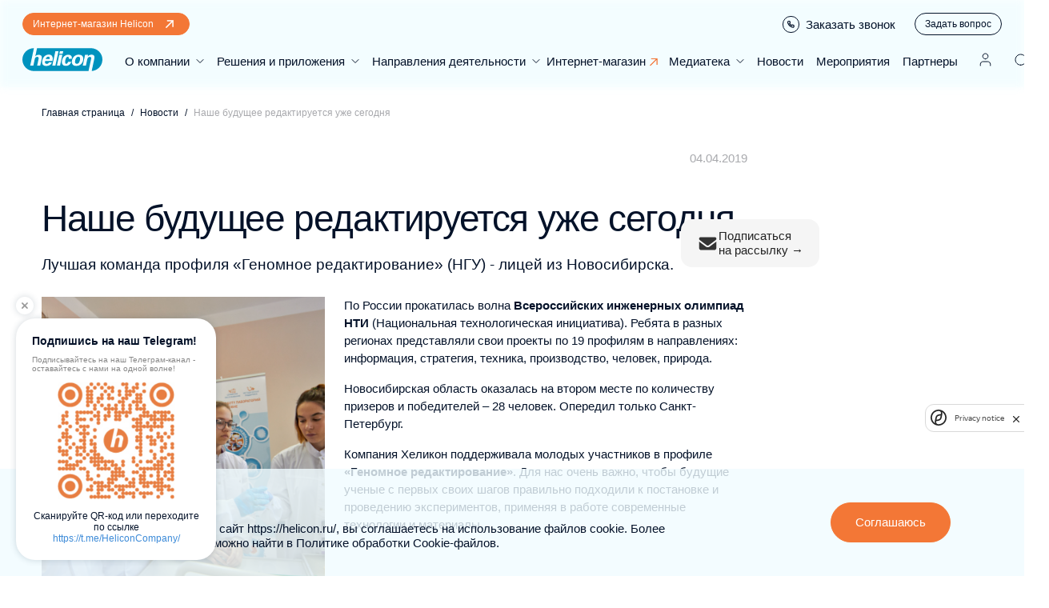

--- FILE ---
content_type: text/html; charset=UTF-8
request_url: https://www.helicon.ru/news/nashe_budushchee_redaktiruetsya_uzhe_segodnya/
body_size: 204740
content:

<!DOCTYPE html>
<html lang="ru" prefix="og: http://ogp.me/ns#">
    <head itemscope itemtype="http://schema.org/WPHeader">
        <meta http-equiv="Content-Type" content="text/html; charset=UTF-8" />
<meta name="robots" content="index, follow" />
<meta name="description" content="Наше будущее редактируется уже сегодня: новости и события. Подробная информация на сайте Компании Хеликон" />
<link href="/bitrix/js/ui/design-tokens/dist/ui.design-tokens.css?172533253426358" type="text/css"  rel="stylesheet" />
<link href="/bitrix/js/ui/fonts/opensans/ui.font.opensans.css?16983938812555" type="text/css"  rel="stylesheet" />
<link href="/bitrix/js/main/popup/dist/main.popup.bundle.css?175204909431694" type="text/css"  rel="stylesheet" />
<link href="/bitrix/cache/css/ac/helicon-corp/page_fccbfd0caf856704019080592aef6360/page_fccbfd0caf856704019080592aef6360_v1.css?176646094044929" type="text/css"  rel="stylesheet" />
<link href="/bitrix/cache/css/ac/helicon-corp/template_503a102eb52f9931b12207dcca3c6c25/template_503a102eb52f9931b12207dcca3c6c25_v1.css?1766460587193146" type="text/css"  data-template-style="true" rel="stylesheet" />
<script>if(!window.BX)window.BX={};if(!window.BX.message)window.BX.message=function(mess){if(typeof mess==='object'){for(let i in mess) {BX.message[i]=mess[i];} return true;}};</script>
<script>(window.BX||top.BX).message({"JS_CORE_LOADING":"Загрузка...","JS_CORE_NO_DATA":"- Нет данных -","JS_CORE_WINDOW_CLOSE":"Закрыть","JS_CORE_WINDOW_EXPAND":"Развернуть","JS_CORE_WINDOW_NARROW":"Свернуть в окно","JS_CORE_WINDOW_SAVE":"Сохранить","JS_CORE_WINDOW_CANCEL":"Отменить","JS_CORE_WINDOW_CONTINUE":"Продолжить","JS_CORE_H":"ч","JS_CORE_M":"м","JS_CORE_S":"с","JSADM_AI_HIDE_EXTRA":"Скрыть лишние","JSADM_AI_ALL_NOTIF":"Показать все","JSADM_AUTH_REQ":"Требуется авторизация!","JS_CORE_WINDOW_AUTH":"Войти","JS_CORE_IMAGE_FULL":"Полный размер"});</script>

<script src="/bitrix/js/main/core/core.js?1765172198511455"></script>

<script>BX.Runtime.registerExtension({"name":"main.core","namespace":"BX","loaded":true});</script>
<script>BX.setJSList(["\/bitrix\/js\/main\/core\/core_ajax.js","\/bitrix\/js\/main\/core\/core_promise.js","\/bitrix\/js\/main\/polyfill\/promise\/js\/promise.js","\/bitrix\/js\/main\/loadext\/loadext.js","\/bitrix\/js\/main\/loadext\/extension.js","\/bitrix\/js\/main\/polyfill\/promise\/js\/promise.js","\/bitrix\/js\/main\/polyfill\/find\/js\/find.js","\/bitrix\/js\/main\/polyfill\/includes\/js\/includes.js","\/bitrix\/js\/main\/polyfill\/matches\/js\/matches.js","\/bitrix\/js\/ui\/polyfill\/closest\/js\/closest.js","\/bitrix\/js\/main\/polyfill\/fill\/main.polyfill.fill.js","\/bitrix\/js\/main\/polyfill\/find\/js\/find.js","\/bitrix\/js\/main\/polyfill\/matches\/js\/matches.js","\/bitrix\/js\/main\/polyfill\/core\/dist\/polyfill.bundle.js","\/bitrix\/js\/main\/core\/core.js","\/bitrix\/js\/main\/polyfill\/intersectionobserver\/js\/intersectionobserver.js","\/bitrix\/js\/main\/lazyload\/dist\/lazyload.bundle.js","\/bitrix\/js\/main\/polyfill\/core\/dist\/polyfill.bundle.js","\/bitrix\/js\/main\/parambag\/dist\/parambag.bundle.js"]);
</script>
<script>BX.Runtime.registerExtension({"name":"pull.protobuf","namespace":"BX","loaded":true});</script>
<script>BX.Runtime.registerExtension({"name":"rest.client","namespace":"window","loaded":true});</script>
<script>(window.BX||top.BX).message({"pull_server_enabled":"Y","pull_config_timestamp":0,"shared_worker_allowed":"Y","pull_guest_mode":"N","pull_guest_user_id":0,"pull_worker_mtime":1752049023});(window.BX||top.BX).message({"PULL_OLD_REVISION":"Для продолжения корректной работы с сайтом необходимо перезагрузить страницу."});</script>
<script>BX.Runtime.registerExtension({"name":"pull.client","namespace":"BX","loaded":true});</script>
<script>BX.Runtime.registerExtension({"name":"pull","namespace":"window","loaded":true});</script>
<script>BX.Runtime.registerExtension({"name":"jquery","namespace":"window","loaded":true});</script>
<script>BX.Runtime.registerExtension({"name":"ui.design-tokens","namespace":"window","loaded":true});</script>
<script>BX.Runtime.registerExtension({"name":"ui.fonts.opensans","namespace":"window","loaded":true});</script>
<script>BX.Runtime.registerExtension({"name":"main.popup","namespace":"BX.Main","loaded":true});</script>
<script>BX.Runtime.registerExtension({"name":"popup","namespace":"window","loaded":true});</script>
<script>(window.BX||top.BX).message({"MAIN_USER_CONSENT_REQUEST_TITLE":"Согласие пользователя","MAIN_USER_CONSENT_REQUEST_BTN_ACCEPT":"Принимаю","MAIN_USER_CONSENT_REQUEST_BTN_REJECT":"Не принимаю","MAIN_USER_CONSENT_REQUEST_LOADING":"Загрузка..","MAIN_USER_CONSENT_REQUEST_ERR_TEXT_LOAD":"Не удалось загрузить текст соглашения.","MAIN_USER_CONSENT_REQUEST_URL_CONFIRM":"Ознакомьтесь с текстом по ссылке"});</script>
<script>BX.Runtime.registerExtension({"name":"main_user_consent","namespace":"window","loaded":true});</script>
<script>(window.BX||top.BX).message({"LANGUAGE_ID":"ru","FORMAT_DATE":"DD.MM.YYYY","FORMAT_DATETIME":"DD.MM.YYYY HH:MI:SS","COOKIE_PREFIX":"BITRIX_SM","SERVER_TZ_OFFSET":"10800","UTF_MODE":"Y","SITE_ID":"ac","SITE_DIR":"\/","USER_ID":"","SERVER_TIME":1768539447,"USER_TZ_OFFSET":0,"USER_TZ_AUTO":"Y","bitrix_sessid":"d618aac9d47e8f08c9c24ec6bfa6ce5c"});</script>


<script src="/bitrix/js/pull/protobuf/protobuf.js?1655880631274055"></script>
<script src="/bitrix/js/pull/protobuf/model.js?165588063170928"></script>
<script src="/bitrix/js/rest/client/rest.client.js?165588063417414"></script>
<script src="/bitrix/js/pull/client/pull.client.js?175204902483861"></script>
<script src="/bitrix/js/main/jquery/jquery-1.12.4.min.js?165943811697163"></script>
<script src="/bitrix/js/main/popup/dist/main.popup.bundle.js?1765172242119952"></script>
<script>BX.setJSList(["\/local\/templates\/helicon-corp\/components\/bitrix\/news\/news\/script.js","\/local\/templates\/helicon-corp\/components\/bitrix\/news\/news\/bitrix\/news.detail\/.default\/script.js","\/local\/templates\/helicon-corp\/components\/bitrix\/news.list\/news-block\/script.js","\/local\/templates\/helicon-corp\/components\/bitrix\/sender.subscribe\/mailing\/script.js","\/local\/templates\/helicon-corp\/components\/bitrix\/main.userconsent.request\/sender.subscribe.mailing\/user_consent.js","\/local\/templates\/helicon-corp\/..\/.default\/js\/vendors\/swiper-bundle.min.js","\/local\/templates\/helicon-corp\/..\/.default\/js\/vendors\/validate.min.js","\/local\/templates\/helicon-corp\/..\/.default\/js\/vendors\/fancybox.umd.js","\/local\/templates\/helicon-corp\/..\/.default\/js\/vendors\/custom-select.js","\/local\/templates\/helicon-corp\/..\/.default\/js\/vendors\/inputmask.min.js","\/local\/templates\/helicon-corp\/..\/.default\/js\/functions.js","\/local\/templates\/helicon-corp\/..\/.default\/js\/popup.js","\/local\/templates\/helicon-corp\/..\/.default\/js\/customDropdown.js","\/local\/templates\/helicon-corp\/..\/.default\/js\/files.js","\/local\/templates\/helicon-corp\/..\/.default\/js\/forms.js","\/local\/templates\/helicon-corp\/..\/.default\/js\/buttonUp.js","\/local\/templates\/helicon-corp\/..\/.default\/js\/cookieSet.js","\/local\/templates\/helicon-corp\/..\/.default\/js\/yaMetrics.js","\/local\/templates\/helicon-corp\/..\/.default\/js\/validate.js","\/local\/templates\/helicon-corp\/js\/main.js","\/local\/templates\/helicon-corp\/..\/.default\/js\/yandexCaptcha.js","\/local\/templates\/helicon-corp\/components\/bitrix\/menu\/top\/script.js","\/local\/templates\/helicon-corp\/components\/bitrix\/search.suggest.input\/.default\/script.js","\/local\/templates\/helicon-corp\/components\/bitrix\/sender.subscribe\/footer\/script.js","\/local\/templates\/.default\/components\/bitrix\/news.list\/telegram\/script.js"]);</script>
<script>BX.setCSSList(["\/local\/templates\/helicon-corp\/components\/bitrix\/news\/news\/style.css","\/local\/templates\/helicon-corp\/components\/bitrix\/news\/news\/bitrix\/news.detail\/.default\/style.css","\/local\/templates\/helicon-corp\/components\/bitrix\/news.list\/news-block\/style.css","\/local\/templates\/helicon-corp\/components\/bitrix\/sender.subscribe\/mailing\/style.css","\/local\/templates\/helicon-corp\/components\/bitrix\/main.userconsent.request\/sender.subscribe.mailing\/user_consent.css","\/local\/templates\/helicon-corp\/..\/.default\/css\/normalize.css","\/local\/templates\/helicon-corp\/..\/.default\/css\/swapper.css","\/local\/templates\/helicon-corp\/..\/.default\/css\/swiper-bundle.min.css","\/local\/templates\/helicon-corp\/..\/.default\/css\/fancybox.min.css","\/local\/templates\/helicon-corp\/..\/.default\/css\/magnific-popup.min.css","\/local\/templates\/helicon-corp\/..\/.default\/css\/select-dropdown.css","\/local\/templates\/helicon-corp\/..\/.default\/css\/icons.css","\/local\/templates\/helicon-corp\/..\/.default\/css\/dropdown.css","\/local\/templates\/helicon-corp\/..\/.default\/css\/copyIcon.css","\/local\/templates\/helicon-corp\/css\/inter.css","\/local\/templates\/helicon-corp\/css\/main.css","\/local\/templates\/helicon-corp\/components\/bitrix\/menu\/top\/style.css","\/local\/templates\/helicon-corp\/components\/bitrix\/search.suggest.input\/.default\/style.css","\/local\/templates\/helicon-corp\/components\/bitrix\/breadcrumb\/main\/style.css","\/local\/templates\/helicon-corp\/components\/bitrix\/menu\/bottom-menu\/style.css","\/local\/templates\/helicon-corp\/components\/bitrix\/sender.subscribe\/footer\/style.css","\/local\/components\/general-itech\/table.list\/templates\/subscribe-social-links\/style.css","\/local\/templates\/helicon-corp\/components\/bitrix\/menu\/footer-menu-copyright\/style.css","\/local\/templates\/.default\/components\/bitrix\/news.list\/telegram\/style.css","\/local\/templates\/helicon-corp\/styles.css"]);</script>
<script>
					(function () {
						"use strict";

						var counter = function ()
						{
							var cookie = (function (name) {
								var parts = ("; " + document.cookie).split("; " + name + "=");
								if (parts.length == 2) {
									try {return JSON.parse(decodeURIComponent(parts.pop().split(";").shift()));}
									catch (e) {}
								}
							})("BITRIX_CONVERSION_CONTEXT_ac");

							if (cookie && cookie.EXPIRE >= BX.message("SERVER_TIME"))
								return;

							var request = new XMLHttpRequest();
							request.open("POST", "/bitrix/tools/conversion/ajax_counter.php", true);
							request.setRequestHeader("Content-type", "application/x-www-form-urlencoded");
							request.send(
								"SITE_ID="+encodeURIComponent("ac")+
								"&sessid="+encodeURIComponent(BX.bitrix_sessid())+
								"&HTTP_REFERER="+encodeURIComponent(document.referrer)
							);
						};

						if (window.frameRequestStart === true)
							BX.addCustomEvent("onFrameDataReceived", counter);
						else
							BX.ready(counter);
					})();
				</script>
<link href="/favicon.ico" rel="shortcut icon" type="image/x-icon">
<meta name="viewport" content="width=device-width, initial-scale=1.0, minimum-scale=1.0, maximum-scale=1.0, user-scalable=no">
<link href="https://helicon.ru/news/nashe_budushchee_redaktiruetsya_uzhe_segodnya/" rel="canonical">



<script  src="/bitrix/cache/js/ac/helicon-corp/template_cce7c520b90038186a167a00322c6668/template_cce7c520b90038186a167a00322c6668_v1.js?1766497487476384"></script>
<script  src="/bitrix/cache/js/ac/helicon-corp/page_d9d36db8acc4a99d5813876c4dce3986/page_d9d36db8acc4a99d5813876c4dce3986_v1.js?176646094028646"></script>

        <title itemprop="headline">Наше будущее редактируется уже сегодня | Новости Компании Хеликон</title>

                <meta property="og:locale" content="ru" >
        <meta property="og:site_name" content="www.helicon.ru">
                        <meta property="og:type" content="article">
                <meta property="og:title" content="Наше будущее редактируется уже сегодня | Новости Компании Хеликон">
        <meta property="og:description" content="Наше будущее редактируется уже сегодня: новости и события. Подробная информация на сайте Компании Хеликон">
        <meta property="og:url" content= "https://helicon.ru/news/nashe_budushchee_redaktiruetsya_uzhe_segodnya/">
        <meta property="og:image" content="https://helicon.ru/upload/iblock/5a4/waznv2665rit93zifh5mppfep38dl656/nti-contest-1.jpg"/>
                    <script src="https://smartcaptcha.yandexcloud.net/captcha.js" defer></script>
            <!-- Yandex.Metrika counter -->
            <script data-skip-moving="true">
                (function(m,e,t,r,i,k,a){m[i]=m[i]||function(){(m[i].a=m[i].a||[]).push(arguments)};
                m[i].l=1*new Date();k=e.createElement(t),a=e.getElementsByTagName(t)[0],k.async=1,k.src=r,a.parentNode.insertBefore(k,a)})
                (window, document, "script", "https://mc.yandex.ru/metrika/tag.js", "ym");

                ym(25586852, "init", {
                    clickmap:true,
                    trackLinks:true,
                    accurateTrackBounce:true,
                    webvisor:true,
                    ecommerce:"dataLayer"
                });
            </script>
            <noscript><div><img src="https://mc.yandex.ru/watch/25586852" style="position:absolute; left:-9999px;" alt="" ></div></noscript>
            <!-- /Yandex.Metrika counter -->
            </head>
<body>

    <div id="popup" class="popup">
        <div id="popup_shadow" class="popup-shadow"></div>
        <div class="box"></div>
    </div>
    <div id="page_shadow" class="page-shadow"></div>
    <div class="page-wrapper" id="page-wrapper">
        <main id="main-page-content" class="page-content">
            <header id="header" class="header">
                <div class="center1224">
                    <div class="header__top-line">
                        <div class="header__top-line__left-side">
                            <a href="https://shop.helicon.ru"
                               class="header__top-line__left-side__shop_link"
                               target="_blank">
                                <span class="header__top-line__left-side__shop_link__text">Интернет-магазин Helicon</span>
                                <svg width="24" height="24" viewBox="0 0 24 24" fill="none" xmlns="http://www.w3.org/2000/svg">
    <g clip-path="url(#clip0_3954_17491)">
        <path fill-rule="evenodd" clip-rule="evenodd" d="M4.49999 0.5H23.5V20.375H20.5V5.62132L2.06065 24.0607L-0.0606689 21.9393L18.3787 3.5H4.49999V0.5Z" fill="#F27435"/>
    </g>
    <defs>
        <clipPath id="clip0_3954_17491">
            <rect width="24" height="24" fill="white"/>
        </clipPath>
    </defs>
</svg>
                            </a>
                        </div>
                        <div class="header__top-line__right-side">
                            <button class="header__top-line__right-side__callback js-open-form" data-form="corp_form_callback">
                                <svg width="8" height="9" viewBox="0 0 8 9" fill="none" xmlns="http://www.w3.org/2000/svg">
    <g clip-path="url(#clip0_422_2320)">
        <path d="M6.98025 5.90304V6.85542C6.98061 6.94384 6.9625 7.03135 6.92708 7.11236C6.89166 7.19337 6.83971 7.26609 6.77456 7.32586C6.70941 7.38563 6.6325 7.43113 6.54874 7.45946C6.46499 7.48778 6.37624 7.4983 6.28819 7.49034C5.31131 7.3842 4.37295 7.05039 3.54851 6.51574C2.78147 6.02833 2.13115 5.37802 1.64374 4.61098C1.10723 3.78279 0.773346 2.83987 0.669142 1.8586C0.661208 1.77081 0.671642 1.68233 0.699777 1.5988C0.727912 1.51526 0.773132 1.4385 0.832559 1.3734C0.891986 1.3083 0.964318 1.25628 1.04495 1.22067C1.12558 1.18505 1.21274 1.16662 1.30089 1.16653H2.25327C2.40733 1.16502 2.55669 1.21958 2.67351 1.32004C2.79033 1.4205 2.86663 1.56001 2.88819 1.71257C2.92839 2.01735 3.00294 2.31661 3.11041 2.60463C3.15312 2.71826 3.16237 2.84175 3.13705 2.96046C3.11173 3.07918 3.05291 3.18816 2.96755 3.27447L2.56438 3.67765C3.0163 4.47242 3.67437 5.13048 4.46914 5.58241L4.87232 5.17923C4.95863 5.09388 5.0676 5.03506 5.18632 5.00974C5.30504 4.98442 5.42853 4.99366 5.54216 5.03637C5.83018 5.14385 6.12944 5.2184 6.43422 5.2586C6.58843 5.28035 6.72927 5.35803 6.82995 5.47685C6.93062 5.59567 6.98412 5.74735 6.98025 5.90304Z" stroke="#041229" stroke-linecap="round" stroke-linejoin="round"/>
    </g>
    <defs>
        <clipPath id="clip0_422_2320">
            <rect width="7.61905" height="7.61905" fill="white" transform="translate(0.190491 0.69043)"/>
        </clipPath>
    </defs>
</svg>
                                Заказать звонок                            </button>
                            <button class="header__top-line__right-side__question button button-small js-open-form"
                            data-form="CORP_FORM_QUESTION">
                                Задать вопрос                            </button>
                        </div>
                    </div>

                    <div class="header__bottom-line">
                                                    <a href="/" class="main-link"><svg width="126" height="36" viewBox="0 0 126 36" fill="none" xmlns="http://www.w3.org/2000/svg">
<path fill-rule="evenodd" clip-rule="evenodd" d="M84.8297 27.9776C90.9514 27.9776 94.5841 23.7304 95.6268 19.0113C96.6359 14.3259 94.8532 10.2135 88.7314 10.2135C82.0715 10.2135 78.977 15.1012 78.1025 19.1461C76.8243 25.0113 80.0198 27.9776 84.8297 27.9776ZM67.6418 18.8427C68.0454 17.0225 69.0208 13.4832 71.3753 13.4832C73.1536 13.4832 72.9932 15.6289 72.9337 16.4242C72.9291 16.4864 72.925 16.5403 72.9226 16.5843H77.7662C78.708 12.0337 75.378 10.3146 72.2162 10.3146C69.9963 10.3146 64.1436 11.3596 62.4955 19.0113C61.9237 21.7079 62.0918 23.9326 63.2018 25.618C64.3791 27.3371 66.229 27.8427 68.4827 27.8427C70.5681 27.8427 72.2162 27.3371 73.6289 26.2922C75.9162 24.6742 76.5216 22.618 76.858 21.3371H71.9808C71.1399 24.3371 69.5254 24.5731 68.9872 24.5731C68.6172 24.5731 68.1463 24.5057 67.7763 24C66.9018 22.7529 67.4399 19.7866 67.6418 18.8427ZM57.9546 10.5843L54.3556 27.4045H59.3001L62.8991 10.5843H57.9546ZM51.9338 4.6854L47.0566 27.4045H52.0011L56.8783 4.6854H51.9338ZM37.6049 28.0113C40.094 28.0113 42.4148 27.3371 43.9621 26.0562C45.6102 24.6405 46.0812 23.2248 46.3166 22.3821H41.8094C40.9685 24.236 39.6231 24.7079 38.3785 24.7079C34.9398 24.7079 35.6433 21.387 35.8842 20.2499L35.8895 20.2248H47.2248C47.5948 18.8427 48.1666 16.3821 47.5275 14.0899C46.653 10.9888 43.9957 10.045 41.5739 10.045C39.724 10.045 38.0422 10.5506 36.5286 11.427C33.2659 13.382 31.9204 16.6517 31.315 19.3821C30.7432 22.0787 30.9114 24.3371 32.0886 25.9214C33.5013 27.7416 36.1586 28.0113 37.6049 28.0113ZM64.3118 4.65169H59.031L58.1228 8.9326H63.4036L64.3118 4.65169ZM23.0406 0H107.904C117.894 0 126 8.0562 126 18C126 27.5394 118.533 35.3259 109.115 35.9664L112.882 18.3371C113.555 15.2023 113.656 14.3596 113.487 13.3146C113.319 12.1349 112.31 10.1461 109.014 10.1461C105.348 10.1461 103.531 12.3034 102.926 13.0787L103.329 10.5506H98.5868C98.4186 11.7304 98.0486 13.5506 98.0149 13.618L95.055 27.4045H100.033L102.152 17.5618C102.421 16.2472 102.926 15.4382 103.296 15C104.002 14.2247 105.112 13.7191 106.188 13.7191C107.467 13.7191 108.072 14.3933 108.274 15.1349C108.428 15.6306 108.327 16.1549 108.205 16.7862C108.195 16.8416 108.184 16.8979 108.173 16.9551L104.069 36.0001H18.1297C8.10625 36.0001 0 27.9439 0 18C0 8.0562 8.10625 0 18.1297 0L12.2771 27.4045H17.2888L19.4752 17.1236C20.0133 14.4944 21.9642 13.6854 23.3769 13.6854C26.1229 13.6854 25.5822 16.2943 25.3717 17.3101C25.3682 17.327 25.3648 17.3435 25.3615 17.3596L23.2088 27.4045H28.086L30.2723 17.191C30.7432 15 30.575 13.4832 30.1377 12.6405C29.5659 11.5955 28.2541 10.382 25.7314 10.382C22.6706 10.382 21.0561 12.1011 20.3161 12.9101L23.0406 0ZM40.6658 13.4158C38.4795 13.4158 37.2349 15.2023 36.6967 17.1573H42.8185C42.9867 16.3821 43.5585 13.4158 40.6658 13.4158ZM88.0251 13.5169C84.4261 13.5169 83.4843 17.663 83.1815 19.2135C82.3406 22.9551 83.2824 24.6068 85.7379 24.6068C87.9242 24.6068 89.6396 23.3259 90.6151 18.8427C91.086 16.5843 91.3214 13.5169 88.0251 13.5169Z" fill="#0093BE"/>
</svg>
</a>
                        
                        <div class="top-menu-wrap">
                                <ul class="top-menu" id="top-menu" itemscope itemtype="http://schema.org/SiteNavigationElement">
                                        <li class="top-menu__with-sub-menu"
                    data-tab="1">
                    <a href="/company/" itemprop="url"
                    class="top-menu__root-item ">
                        <span itemprop="name">О компании</span> <svg width="10" height="5" viewBox="0 0 10 5" fill="none" xmlns="http://www.w3.org/2000/svg">
<path d="M1 0.5L5 4.5L9 0.5" stroke="#041229" stroke-linecap="round" stroke-linejoin="round"/>
</svg>
</a>
                                            <div class="top-menu__with-sub-menu__section">
                            <div class="top-menu__with-sub-menu__section__wrapper center1128">
                                                                    <div class="top-menu__with-sub-menu__section__left">
                                                                                                                                        <div class="top-menu__with-sub-menu__section__area">
                                                                                                            <ul class="top-menu__with-sub-menu__section__list">
                                                                                                                            <li>
                                                                    <a href="/company/about/" itemprop="url">
                                                                    <span itemprop="name">О нас</span>
                                                                    </a>
                                                                </li>
                                                                                                                            <li>
                                                                    <a href="/company/reviews/" itemprop="url">
                                                                    <span itemprop="name">Отзывы</span>
                                                                    </a>
                                                                </li>
                                                                                                                            <li>
                                                                    <a href="/company/vacancies/" itemprop="url">
                                                                    <span itemprop="name">Вакансии</span>
                                                                    </a>
                                                                </li>
                                                                                                                    </ul>
                                                                                                            <ul class="top-menu__with-sub-menu__section__list">
                                                                                                                            <li>
                                                                    <a href="/company/requisites/" itemprop="url">
                                                                    <span itemprop="name">Реквизиты</span>
                                                                    </a>
                                                                </li>
                                                                                                                            <li>
                                                                    <a href="/company/storage/" itemprop="url">
                                                                    <span itemprop="name">Самовывоз и доставка</span>
                                                                    </a>
                                                                </li>
                                                                                                                            <li>
                                                                    <a href="/company/contacts/" itemprop="url">
                                                                    <span itemprop="name">Контакты</span>
                                                                    </a>
                                                                </li>
                                                                                                                    </ul>
                                                                                                    </div>
                                                
                                    </div>
                                                                        <div class="top-menu__with-sub-menu__section__right">
                                                                                        <div class="images-block_one-big-two-small">
                                                                                                            <div class="images-block_one-big-two-small__one-block">
                                                                                                                            <a href="/develop-business/ekspertnyy-podbor-resheniy-dlya-laboratoriy/"
                                                                class="images-block_one-big-two-small__image_box picture-hover-effect">

                                                                                                                                            <div class="images-block__image-box">
                                                                            <img class="images-block_one-big-two-small__image" src="/upload/iblock/8f3/6gtihp9zqipn1w4leoqmv8qca70s582d/Rectangle 17.png" alt="Продажи" title="Продажи">
                                                                        </div>
                                                                                                                                        <span class="images-block_one-big-two-small__image__title">
                                                                                Продажи<svg width="13" height="14" viewBox="0 0 13 14" fill="none" xmlns="http://www.w3.org/2000/svg">
    <path d="M0.646447 12.3032C0.451184 12.4984 0.451184 12.815 0.646447 13.0103C0.841709 13.2056 1.15829 13.2056 1.35355 13.0103L0.646447 12.3032ZM12.8137 1.34303C12.8137 1.06689 12.5899 0.84303 12.3137 0.843029L7.81371 0.843029C7.53757 0.843029 7.31371 1.06689 7.31371 1.34303C7.31371 1.61917 7.53757 1.84303 7.81371 1.84303L11.8137 1.84303L11.8137 5.84303C11.8137 6.11917 12.0376 6.34303 12.3137 6.34303C12.5899 6.34303 12.8137 6.11917 12.8137 5.84303L12.8137 1.34303ZM1.35355 13.0103L12.6673 1.69658L11.9602 0.989476L0.646447 12.3032L1.35355 13.0103Z" fill="#041229"></path>
</svg>                                                                            </span>
                                                                </a>
                                                                                                                    </div>
                                                                                                            <div class="images-block_one-big-two-small__two-block">
                                                                                                                            <a href="/develop-business/production/"
                                                                class="images-block_one-big-two-small__image_box picture-hover-effect">

                                                                                                                                            <div class="images-block__image-box">
                                                                            <img class="images-block_one-big-two-small__image" src="/upload/resize_cache/iblock/e29/ypk66j1g1l9wmrwu3r59mnwb3f69eyy2/264_106_2/Без имени-1.png" alt="Производство" title="Производство">
                                                                        </div>
                                                                                                                                        <span class="images-block_one-big-two-small__image__title">
                                                                                Производство<svg width="13" height="14" viewBox="0 0 13 14" fill="none" xmlns="http://www.w3.org/2000/svg">
    <path d="M0.646447 12.3032C0.451184 12.4984 0.451184 12.815 0.646447 13.0103C0.841709 13.2056 1.15829 13.2056 1.35355 13.0103L0.646447 12.3032ZM12.8137 1.34303C12.8137 1.06689 12.5899 0.84303 12.3137 0.843029L7.81371 0.843029C7.53757 0.843029 7.31371 1.06689 7.31371 1.34303C7.31371 1.61917 7.53757 1.84303 7.81371 1.84303L11.8137 1.84303L11.8137 5.84303C11.8137 6.11917 12.0376 6.34303 12.3137 6.34303C12.5899 6.34303 12.8137 6.11917 12.8137 5.84303L12.8137 1.34303ZM1.35355 13.0103L12.6673 1.69658L11.9602 0.989476L0.646447 12.3032L1.35355 13.0103Z" fill="#041229"></path>
</svg>                                                                            </span>
                                                                </a>
                                                                                                                            <a href="/develop-business/software/"
                                                                class="images-block_one-big-two-small__image_box picture-hover-effect">

                                                                                                                                            <div class="images-block__image-box">
                                                                            <img class="images-block_one-big-two-small__image" src="/upload/resize_cache/iblock/600/k1s0mtu6lkv17yvzuyrbokuyztkygj4y/264_106_2/Без имени-2.png" alt="Разработка ПО" title="Разработка ПО">
                                                                        </div>
                                                                                                                                        <span class="images-block_one-big-two-small__image__title">
                                                                                Разработка ПО<svg width="13" height="14" viewBox="0 0 13 14" fill="none" xmlns="http://www.w3.org/2000/svg">
    <path d="M0.646447 12.3032C0.451184 12.4984 0.451184 12.815 0.646447 13.0103C0.841709 13.2056 1.15829 13.2056 1.35355 13.0103L0.646447 12.3032ZM12.8137 1.34303C12.8137 1.06689 12.5899 0.84303 12.3137 0.843029L7.81371 0.843029C7.53757 0.843029 7.31371 1.06689 7.31371 1.34303C7.31371 1.61917 7.53757 1.84303 7.81371 1.84303L11.8137 1.84303L11.8137 5.84303C11.8137 6.11917 12.0376 6.34303 12.3137 6.34303C12.5899 6.34303 12.8137 6.11917 12.8137 5.84303L12.8137 1.34303ZM1.35355 13.0103L12.6673 1.69658L11.9602 0.989476L0.646447 12.3032L1.35355 13.0103Z" fill="#041229"></path>
</svg>                                                                            </span>
                                                                </a>
                                                                                                                    </div>
                                                                                                    </div>
                                                
                                    </div>
                                                                </div>
                        </div>
                                        </li>
                                                                    <li class="top-menu__with-sub-menu"
                    data-tab="2">
                    <a href="/solutions/" itemprop="url"
                    class="top-menu__root-item ">
                        <span itemprop="name">Решения и приложения</span> <svg width="10" height="5" viewBox="0 0 10 5" fill="none" xmlns="http://www.w3.org/2000/svg">
<path d="M1 0.5L5 4.5L9 0.5" stroke="#041229" stroke-linecap="round" stroke-linejoin="round"/>
</svg>
</a>
                                            <div class="top-menu__with-sub-menu__section">
                            <div class="top-menu__with-sub-menu__section__wrapper center1128">
                                                                    <div class="top-menu__with-sub-menu__section__left">
                                                                                                                                            <div class="top-menu__with-sub-menu__section__title">
                                                                                                                    <a href="/solutions/researches/" itemprop="url">
                                                            <span itemprop="name">Прикладные направления</span>
                                                            </a>
                                                                                                            </div>
                                                                                                <div class="top-menu__with-sub-menu__section__area">
                                                                                                            <ul class="top-menu__with-sub-menu__section__list">
                                                                                                                            <li>
                                                                    <a href="/solutions/researches/analitika/" itemprop="url">
                                                                    <span itemprop="name">Аналитикa</span>
                                                                    </a>
                                                                </li>
                                                                                                                            <li>
                                                                    <a href="/solutions/researches/biofarma/" itemprop="url">
                                                                    <span itemprop="name">Биофарма</span>
                                                                    </a>
                                                                </li>
                                                                                                                            <li>
                                                                    <a href="/solutions/researches/veterinariya-i-pishchevaya-bezopasnost/" itemprop="url">
                                                                    <span itemprop="name">Ветеринария и пищевая безопасность</span>
                                                                    </a>
                                                                </li>
                                                                                                                            <li>
                                                                    <a href="/solutions/researches/klinika/" itemprop="url">
                                                                    <span itemprop="name">Клиника</span>
                                                                    </a>
                                                                </li>
                                                                                                                            <li>
                                                                    <a href="/solutions/researches/kriminalistika/" itemprop="url">
                                                                    <span itemprop="name">Криминалистика</span>
                                                                    </a>
                                                                </li>
                                                                                                                    </ul>
                                                                                                    </div>
                                                
                                    </div>
                                                                        <div class="top-menu__with-sub-menu__section__right">
                                                                                                                                            <div class="top-menu__with-sub-menu__section__title">
                                                                                                                    <a href="/solutions/life-sciences/" itemprop="url">
                                                            <span itemprop="name">Life Sciences</span>
                                                            </a>
                                                                                                            </div>
                                                                                                <div class="top-menu__with-sub-menu__section__area">
                                                                                                            <ul class="top-menu__with-sub-menu__section__list">
                                                                                                                            <li>
                                                                    <a href="/solutions/life-sciences/genetika/" itemprop="url">
                                                                    <span itemprop="name">Генетика</span>
                                                                    </a>
                                                                </li>
                                                                                                                            <li>
                                                                    <a href="/solutions/life-sciences/kletochnaya-biologiya/" itemprop="url">
                                                                    <span itemprop="name">Клеточная биология</span>
                                                                    </a>
                                                                </li>
                                                                                                                            <li>
                                                                    <a href="/solutions/life-sciences/molekulyarnaya-biologiya/" itemprop="url">
                                                                    <span itemprop="name">Молекулярная биология</span>
                                                                    </a>
                                                                </li>
                                                                                                                            <li>
                                                                    <a href="/solutions/life-sciences/biokhimiya/" itemprop="url">
                                                                    <span itemprop="name">Биохимия</span>
                                                                    </a>
                                                                </li>
                                                                                                                    </ul>
                                                                                                            <ul class="top-menu__with-sub-menu__section__list">
                                                                                                                            <li>
                                                                    <a href="/solutions/life-sciences/virusologiya/" itemprop="url">
                                                                    <span itemprop="name">Вирусология</span>
                                                                    </a>
                                                                </li>
                                                                                                                            <li>
                                                                    <a href="/solutions/life-sciences/immunologiya/" itemprop="url">
                                                                    <span itemprop="name">Иммунология</span>
                                                                    </a>
                                                                </li>
                                                                                                                            <li>
                                                                    <a href="/solutions/life-sciences/mikrobiologiya/" itemprop="url">
                                                                    <span itemprop="name">Микробиология</span>
                                                                    </a>
                                                                </li>
                                                                                                                            <li>
                                                                    <a href="/solutions/life-sciences/morskaya-biologiya/" itemprop="url">
                                                                    <span itemprop="name">Морская биология</span>
                                                                    </a>
                                                                </li>
                                                                                                                    </ul>
                                                                                                            <ul class="top-menu__with-sub-menu__section__list">
                                                                                                                            <li>
                                                                    <a href="/solutions/life-sciences/populyatsionnaya-biologiya/" itemprop="url">
                                                                    <span itemprop="name">Популяционная биология</span>
                                                                    </a>
                                                                </li>
                                                                                                                            <li>
                                                                    <a href="/solutions/life-sciences/fiziologiya/" itemprop="url">
                                                                    <span itemprop="name">Физиология</span>
                                                                    </a>
                                                                </li>
                                                                                                                            <li>
                                                                    <a href="/solutions/life-sciences/embriologiya/" itemprop="url">
                                                                    <span itemprop="name">Эмбриология</span>
                                                                    </a>
                                                                </li>
                                                                                                                    </ul>
                                                                                                            <ul class="top-menu__with-sub-menu__section__list">
                                                                                                                    </ul>
                                                                                                    </div>
                                                
                                    </div>
                                                                </div>
                        </div>
                                        </li>
                                                                    <li class="top-menu__with-sub-menu"
                    data-tab="3">
                    <a href="/develop-business/" itemprop="url"
                    class="top-menu__root-item ">
                        <span itemprop="name">Направления деятельности</span> <svg width="10" height="5" viewBox="0 0 10 5" fill="none" xmlns="http://www.w3.org/2000/svg">
<path d="M1 0.5L5 4.5L9 0.5" stroke="#041229" stroke-linecap="round" stroke-linejoin="round"/>
</svg>
</a>
                                            <div class="top-menu__with-sub-menu__section">
                            <div class="top-menu__with-sub-menu__section__wrapper center1128">
                                                                    <div class="top-menu__with-sub-menu__section__left">
                                                                                                                                        <div class="top-menu__with-sub-menu__section__area">
                                                                                                            <ul class="top-menu__with-sub-menu__section__list">
                                                                                                                            <li>
                                                                    <a href="/develop-business/ekspertnyy-podbor-resheniy-dlya-laboratoriy/" itemprop="url">
                                                                    <span itemprop="name">Экспертный подбор решений для лабораторий</span>
                                                                    </a>
                                                                </li>
                                                                                                                            <li>
                                                                    <a href="/develop-business/organizatsiya-laboratoriy-pod-klyuch/" itemprop="url">
                                                                    <span itemprop="name">Организация лабораторий под ключ</span>
                                                                    </a>
                                                                </li>
                                                                                                                            <li>
                                                                    <a href="/develop-business/demo-laboratoriya/" itemprop="url">
                                                                    <span itemprop="name">Демо-лаборатория</span>
                                                                    </a>
                                                                </li>
                                                                                                                            <li>
                                                                    <a href="/develop-business/service/" itemprop="url">
                                                                    <span itemprop="name">Сервис</span>
                                                                    </a>
                                                                </li>
                                                                                                                            <li>
                                                                    <a href="/develop-business/production/" itemprop="url">
                                                                    <span itemprop="name">Производство</span>
                                                                    </a>
                                                                </li>
                                                                                                                            <li>
                                                                    <a href="/develop-business/software/" itemprop="url">
                                                                    <span itemprop="name">Разработка программного обеспечения</span>
                                                                    </a>
                                                                </li>
                                                                                                                    </ul>
                                                                                                            <ul class="top-menu__with-sub-menu__section__list">
                                                                                                                    </ul>
                                                                                                    </div>
                                                
                                    </div>
                                                                        <div class="top-menu__with-sub-menu__section__right">
                                                                                        <div class="images-block_big-pictures">
                                                                                                                                                                        <a href="/develop-business/organizatsiya-laboratoriy-pod-klyuch/resheniya-pod-klyuch/"
                                                            class="images-block_big-pictures__image_box picture-hover-effect">
                                                                                                                                    <div class="images-block__image-box">
                                                                                                                                                <img class="images-block_big-pictures__image" src="/upload/iblock/934/6j8j596kpa2sggyemi390wnmf2qo452s/image 15.jpg" alt="Решения под ключ" title="Решения под ключ">
                                                                    </div>
                                                                                                                                                                                                <h5 class="images-block_big-pictures__image__title">
                                                                    Решения под ключ                                                                </h5>
                                                                <p class="images-block_big-pictures__image__description">
                                                                    Помогаем подобрать необходимое оборудование и реагенты для лабораторий.                                                                </p>
                                                            </a>
                                                                                                                                                                                                                                <a href="/develop-business/organizatsiya-laboratoriy-pod-klyuch/realizovannye-proekty/"
                                                            class="images-block_big-pictures__image_box picture-hover-effect">
                                                                                                                                    <div class="images-block__image-box">
                                                                                                                                                <img class="images-block_big-pictures__image" src="/upload/iblock/310/f0go6s1lmqdvp9p9cbrr66fhjiols0z3/image 15 (3).jpg" alt="Реализованные проекты" title="Реализованные проекты">
                                                                    </div>
                                                                                                                                                                                                <h5 class="images-block_big-pictures__image__title">
                                                                    Реализованные проекты                                                                </h5>
                                                                <p class="images-block_big-pictures__image__description">
                                                                    Предлагаем ознакомиться с нашими проектами.                                                                </p>
                                                            </a>
                                                                                                                                                            </div>
                                                
                                    </div>
                                                                </div>
                        </div>
                                        </li>
                                                                        <li class="shop-link-top-menu external-link-menu">
                        <a href="https://shop.helicon.ru"
                            target='_blank'>
                            Интернет-магазин                        </a>
                        <span class="icon"></span>
                    </li>
                                                                    <li class="top-menu__with-sub-menu"
                    data-tab="4">
                    <a href="/media/" itemprop="url"
                    class="top-menu__root-item ">
                        <span itemprop="name">Медиатека</span> <svg width="10" height="5" viewBox="0 0 10 5" fill="none" xmlns="http://www.w3.org/2000/svg">
<path d="M1 0.5L5 4.5L9 0.5" stroke="#041229" stroke-linecap="round" stroke-linejoin="round"/>
</svg>
</a>
                                            <div class="top-menu__with-sub-menu__section">
                            <div class="top-menu__with-sub-menu__section__wrapper center1128">
                                                                    <div class="top-menu__with-sub-menu__section__left">
                                                                                                                                        <div class="top-menu__with-sub-menu__section__area">
                                                                                                            <ul class="top-menu__with-sub-menu__section__list">
                                                                                                                            <li>
                                                                    <a href="/media/art/" itemprop="url">
                                                                    <span itemprop="name">Статьи</span>
                                                                    </a>
                                                                </li>
                                                                                                                            <li>
                                                                    <a href="/media/vid/" itemprop="url">
                                                                    <span itemprop="name">Видео</span>
                                                                    </a>
                                                                </li>
                                                                                                                            <li>
                                                                    <a href="/media/inst/" itemprop="url">
                                                                    <span itemprop="name">Инструкции</span>
                                                                    </a>
                                                                </li>
                                                                                                                            <li>
                                                                    <a href="/media/cat/" itemprop="url">
                                                                    <span itemprop="name">Каталоги</span>
                                                                    </a>
                                                                </li>
                                                                                                                    </ul>
                                                                                                            <ul class="top-menu__with-sub-menu__section__list">
                                                                                                                            <li>
                                                                    <a href="/media/meth/" itemprop="url">
                                                                    <span itemprop="name">Методические рекомендации</span>
                                                                    </a>
                                                                </li>
                                                                                                                            <li>
                                                                    <a href="/media/prikladnye-primeneniya/" itemprop="url">
                                                                    <span itemprop="name">Прикладные применения</span>
                                                                    </a>
                                                                </li>
                                                                                                                            <li>
                                                                    <a href="/media/reg/" itemprop="url">
                                                                    <span itemprop="name">Регистрационные удостоверения</span>
                                                                    </a>
                                                                </li>
                                                                                                                    </ul>
                                                                                                    </div>
                                                
                                    </div>
                                                                        <div class="top-menu__with-sub-menu__section__right">
                                                                                        <div class="images-block_big-pictures">
                                                                                                                                                                        <a href="/media/art/servisnaya-storona-laboratorii-ot-installyatsii-oborudovaniya-do-postgarantiynoy-podderzhki/"
                                                            class="images-block_big-pictures__image_box picture-hover-effect">
                                                                                                                                    <div class="images-block__image-box">
                                                                                                                                                    <div class="images-block_big-pictures__marks-block">
                                                                                                                                                                    <div class="images-block_big-pictures__marks-block__item"  data-href="#">
                                                                                        Статьи                                                                                    </div>
                                                                                                                                                                    <div class="images-block_big-pictures__marks-block__item"  data-href="#">
                                                                                        Сервис                                                                                    </div>
                                                                                                                                                            </div>
                                                                                                                                                <img class="images-block_big-pictures__image" src="/upload/iblock/b50/v7jtyggbtbef17wmeb49yq11ruzl24xk/service-article.jpg" alt="Сервисная сторона лаборатории: от инсталляции оборудования до постгарантийной поддержки" title="Сервисная сторона лаборатории: от инсталляции оборудования до постгарантийной поддержки">
                                                                    </div>
                                                                                                                                                                                                    <p class="images-block_big-pictures__image__date-time">
                                                                        10.06.2025                                                                    </p>
                                                                                                                                <h5 class="images-block_big-pictures__image__title">
                                                                    Сервисная сторона лаборатории: от инсталляции оборудования до постгарантийной поддержки                                                                </h5>
                                                                <p class="images-block_big-pictures__image__description">
                                                                    Интервью со специалистами технической поддержки Компании Хеликон.                                                                </p>
                                                            </a>
                                                                                                                                                                                                                                <a href="/news/v_lyuboy_biologicheskoy_laboratorii_v_rossii_est_chto_to_ot_nas/"
                                                            class="images-block_big-pictures__image_box picture-hover-effect">
                                                                                                                                    <div class="images-block__image-box">
                                                                                                                                                    <div class="images-block_big-pictures__marks-block">
                                                                                                                                                                    <div class="images-block_big-pictures__marks-block__item"  data-href="#">
                                                                                        Статьи                                                                                    </div>
                                                                                                                                                                    <div class="images-block_big-pictures__marks-block__item"  data-href="#">
                                                                                        Интервью                                                                                    </div>
                                                                                                                                                            </div>
                                                                                                                                                <img class="images-block_big-pictures__image" src="/upload/iblock/451/lj7jtuz1y7rk5zkbucb7yv81tilrzf5f/interview-smirnov-color.jpeg" alt="Интервью Анатолия Смирнова телеканалу PROБизнес" title="Интервью Анатолия Смирнова телеканалу PROБизнес">
                                                                    </div>
                                                                                                                                                                                                    <p class="images-block_big-pictures__image__date-time">
                                                                        27.03.2024                                                                    </p>
                                                                                                                                <h5 class="images-block_big-pictures__image__title">
                                                                    Интервью Анатолия Смирнова телеканалу PROБизнес                                                                </h5>
                                                                <p class="images-block_big-pictures__image__description">
                                                                    «В любой биологической лаборатории в России есть что-то от нас».                                                                </p>
                                                            </a>
                                                                                                                                                            </div>
                                                
                                    </div>
                                                                </div>
                        </div>
                                        </li>
                                                                    <li class=""
                    data-tab="5">
                    <a href="/news/" itemprop="url"
                    class="top-menu__root-item root-item-selected">
                        <span itemprop="name">Новости</span> </a>
                                    </li>
                                                                    <li class=""
                    data-tab="5">
                    <a href="/events/" itemprop="url"
                    class="top-menu__root-item ">
                        <span itemprop="name">Мероприятия</span> </a>
                                    </li>
                                                                    <li class=""
                    data-tab="5">
                    <a href="/brands/" itemprop="url"
                    class="top-menu__root-item ">
                        <span itemprop="name">Партнеры</span> </a>
                                    </li>
                                        </ul>

                        </div>

                        <div class="header__bottom-line__right-block">
                            <a href="/" class="header__bottom-line__lk js-reg-form" data-type="auth">
                                <svg width="21" height="21" viewBox="0 0 21 21" xmlns="http://www.w3.org/2000/svg">
<path d="M16.75 18V16.3333C16.75 15.4493 16.3988 14.6014 15.7737 13.9763C15.1486 13.3512 14.3007 13 13.4167 13H7.58333C6.69928 13 5.85143 13.3512 5.22631 13.9763C4.60119 14.6014 4.25 15.4493 4.25 16.3333V18" stroke-linecap="round" stroke-linejoin="round"/>
<path d="M10.4998 9.66667C12.3408 9.66667 13.8332 8.17428 13.8332 6.33333C13.8332 4.49238 12.3408 3 10.4998 3C8.65889 3 7.1665 4.49238 7.1665 6.33333C7.1665 8.17428 8.65889 9.66667 10.4998 9.66667Z" stroke-linecap="round" stroke-linejoin="round"/>
</svg>
                            </a>
                            <div class="header__bottom-line__search-input">
                                <button class="search-input-button js-show-search">
                                    <svg width="21" height="21" viewBox="0 0 21 21" xmlns="http://www.w3.org/2000/svg">
<path d="M9.66667 16.3333C13.3486 16.3333 16.3333 13.3486 16.3333 9.66667C16.3333 5.98477 13.3486 3 9.66667 3C5.98477 3 3 5.98477 3 9.66667C3 13.3486 5.98477 16.3333 9.66667 16.3333Z" stroke-linecap="round" stroke-linejoin="round"/>
<path d="M18.0005 18L14.3755 14.375" stroke-linecap="round" stroke-linejoin="round"/>
</svg>
                                </button>
                            </div>

                            <div class="right-menu__item menu-button">
                                <div class="open-menu">
                                    <svg width="28" height="28" viewBox="0 0 28 28" fill="none" xmlns="http://www.w3.org/2000/svg">
                                        <path d="M2 6H26" stroke="#041229"/>
                                        <path d="M2 14H26" stroke="#041229"/>
                                        <path d="M2 22H26" stroke="#041229"/>
                                    </svg>
                                </div>
                                <div class="close-menu">
                                    <svg width="28" height="28" viewBox="0 0 28 28" fill="none" xmlns="http://www.w3.org/2000/svg">
                                        <path fill-rule="evenodd" clip-rule="evenodd"
                                              d="M6.18656 5.47994C5.9913 5.28468 5.67472 5.28468 5.47945 5.47994C5.28419 5.6752 5.28419 5.99179 5.47945 6.18705L13.2926 14.0002L5.47945 21.8133C5.28419 22.0085 5.28419 22.3251 5.47945 22.5204C5.67472 22.7156 5.9913 22.7156 6.18656 22.5204L13.9997 14.7073L21.8128 22.5204C22.008 22.7156 22.3246 22.7156 22.5199 22.5204C22.7152 22.3251 22.7152 22.0085 22.5199 21.8133L14.7068 14.0002L22.5199 6.18705C22.7152 5.99179 22.7152 5.67521 22.5199 5.47994C22.3246 5.28468 22.008 5.28468 21.8128 5.47994L13.9997 13.2931L6.18656 5.47994Z"
                                              fill="#041229"/>
                                    </svg>
                                </div>
                            </div>

                        </div>
                        <div class="search-input-line" data-entity="ob_8b4c22_wrap" itemscope="" itemtype="http://schema.org/WebSite">
    <div class="search-input-line__area small-searcher center1128" data-entity="ob_8b4c22_form_wrap">
        <form action="/search/" class="search-input-line__area__input-wrapper" data-entity="ob_8b4c22_form" itemprop="potentialAction" itemscope="" itemtype="http://schema.org/SearchAction">
            <meta itemprop="target" content="/search/?q={query}">
            <button class="search-input-line__area__submit" type="submit" name="s">
                <svg width="21" height="21" viewBox="0 0 21 21" xmlns="http://www.w3.org/2000/svg">
<path d="M9.66667 16.3333C13.3486 16.3333 16.3333 13.3486 16.3333 9.66667C16.3333 5.98477 13.3486 3 9.66667 3C5.98477 3 3 5.98477 3 9.66667C3 13.3486 5.98477 16.3333 9.66667 16.3333Z" stroke-linecap="round" stroke-linejoin="round"/>
<path d="M18.0005 18L14.3755 14.375" stroke-linecap="round" stroke-linejoin="round"/>
</svg>
            </button>
            <input name="q"
                   id="questionplSKIW"
                   value=""
                   class="search-input-line__area__input js-search-input"
                   type="text"
                   autocomplete="off"
                   data-entity="ob_8b4c22_input"
                   placeholder="Я ищу..."
            >
            <input itemprop="query-input" type="hidden" name="query">
        </form>
        <button class="search-input-line__close close js-search-close" data-entity="ob_8b4c22_close"></button>
        <div data-entity="ob_8b4c22_result" class="search-result">
        </div>
    </div>
</div>
<script>
  window.ob_8b4c22 = new JCSearchSuggestInputDefault({'DROPDOWN_SIZE':'10','INPUT_SIZE':'40','NAME':'question','VALUE':'','CACHE_TYPE':'A','~DROPDOWN_SIZE':'10','~INPUT_SIZE':'40','~NAME':'question','~VALUE':'','~CACHE_TYPE':'A','SHOP_URL':'https://shop.helicon.ru','ITEM_IDS':{'WRAP':'ob_8b4c22_wrap','FORM_WRAP':'ob_8b4c22_form_wrap','FORM':'ob_8b4c22_form','INPUT':'ob_8b4c22_input','CLOSE':'ob_8b4c22_close','RESULT':'ob_8b4c22_result'}})
</script>

                        <div class="mobile-navigations" id="mobile-navigations">
                            <div class="header__top-line header__phone-mobile">
                                <div class="header__top-line__left-side">
                                    <a href="https://shop.helicon.ru" class="header__top-line__left-side__shop_link"
                                       target="_blank">
                                        <span class="header__top-line__left-side__shop_link__text">Интернет-магазин Helicon</span>
                                        <svg width="12" height="12" viewBox="0 0 12 12" xmlns="http://www.w3.org/2000/svg">
                                            <path d="M1 11L11 1M11 1H2.66667M11 1V9.75" stroke-width="1.25"></path>
                                        </svg>
                                    </a>
                                </div>
                            </div>

                                <div class="mobile-navigations__items" itemscope itemtype="http://schema.org/SiteNavigationElement">
    
            <div class="mobile-navigations__item">
                        
            <h4 class="mobile-navigations__title external-link-menu" id="mobile-navigations__title-1">
                                    О компании                                                </h4>
            
                            <div class="mobile-navigations__drop-container">
                <div class="mobile-navigations__drop-body">
                <ul class="mobile-navigations__drop-body_list">
                            <li class="mobile-navigations__drop-body_item">
                <a itemprop="url" href="/company/"><span itemprop="name">О компании</span></a>
            </li>
                        <li class="mobile-navigations__drop-body_item">
                <a itemprop="url" href="/company/about/"><span itemprop="name">О нас</span></a>
            </li>
                        <li class="mobile-navigations__drop-body_item">
                <a itemprop="url" href="/company/reviews/"><span itemprop="name">Отзывы</span></a>
            </li>
                        <li class="mobile-navigations__drop-body_item">
                <a itemprop="url" href="/company/vacancies/"><span itemprop="name">Вакансии</span></a>
            </li>
                        <li class="mobile-navigations__drop-body_item">
                <a itemprop="url" href="/company/requisites/"><span itemprop="name">Реквизиты</span></a>
            </li>
                        <li class="mobile-navigations__drop-body_item">
                <a itemprop="url" href="/company/storage/"><span itemprop="name">Самовывоз и доставка</span></a>
            </li>
                        <li class="mobile-navigations__drop-body_item">
                <a itemprop="url" href="/company/contacts/"><span itemprop="name">Контакты</span></a>
            </li>
                        </ul>
            </div>
            </div>
            </div>
            
            <div class="mobile-navigations__item">
                        
            <h4 class="mobile-navigations__title external-link-menu" id="mobile-navigations__title-2">
                                    Решения и приложения                                                </h4>
            
                            <div class="mobile-navigations__drop-container">
                <div class="mobile-navigations__drop-body">
                <ul class="mobile-navigations__drop-body_list">
                            <li class="mobile-navigations__drop-body_item">
                <a itemprop="url" href="/solutions/"><span itemprop="name">Решения и приложения</span></a>
            </li>
                        <li class="mobile-navigations__drop-body_item">
                <a itemprop="url" href="/solutions/researches/"><span itemprop="name">Прикладные направления</span></a>
            </li>
                        <li class="mobile-navigations__drop-body_item">
                <a itemprop="url" href="/solutions/life-sciences/"><span itemprop="name">Life Sciences</span></a>
            </li>
                        </ul>
            </div>
            </div>
            </div>
            
            <div class="mobile-navigations__item">
                            <a itemprop="url" href="/develop-business/"  class="mobile-navigations__item_link">
                            
            <h4 class="mobile-navigations__title external-link-menu" id="mobile-navigations__title-3">
                <span itemprop="name">                    Направления деятельности                                    </span>            </h4>
                            </a>
                
                            </div>
                
            <div class="mobile-navigations__item">
                            <a itemprop="url" href="https://shop.helicon.ru" target='_blank' class="mobile-navigations__item_link">
                            
            <h4 class="mobile-navigations__title external-link-menu" id="mobile-navigations__title-4">
                <span itemprop="name">                    Интернет-магазин                                            <span class="icon"></span>
                                    </span>            </h4>
                            </a>
                
                            </div>
                
            <div class="mobile-navigations__item">
                            <a itemprop="url" href="/media/"  class="mobile-navigations__item_link">
                            
            <h4 class="mobile-navigations__title external-link-menu" id="mobile-navigations__title-5">
                <span itemprop="name">                    Медиатека                                    </span>            </h4>
                            </a>
                
                            </div>
                
            <div class="mobile-navigations__item">
                            <a itemprop="url" href="/news/"  class="mobile-navigations__item_link">
                            
            <h4 class="mobile-navigations__title external-link-menu" id="mobile-navigations__title-6">
                <span itemprop="name">                    Новости                                    </span>            </h4>
                            </a>
                
                            </div>
                
            <div class="mobile-navigations__item">
                            <a itemprop="url" href="/events/"  class="mobile-navigations__item_link">
                            
            <h4 class="mobile-navigations__title external-link-menu" id="mobile-navigations__title-7">
                <span itemprop="name">                    Мероприятия                                    </span>            </h4>
                            </a>
                
                            </div>
                
            <div class="mobile-navigations__item">
                            <a itemprop="url" href="/brands/"  class="mobile-navigations__item_link">
                            
            <h4 class="mobile-navigations__title external-link-menu" id="mobile-navigations__title-8">
                <span itemprop="name">                    Партнеры                                    </span>            </h4>
                            </a>
                
                            </div>
                    </div>
                                <div class="header__top-line header__phone-mobile">
                                <div class="header__top-line__right-side">
                                    <button class="header__top-line__right-side__question button button-small js-open-form"
                                            data-form="CORP_FORM_QUESTION">
                                        Задать вопрос
                                    </button>
                                    <button class="header__top-line__right-side__callback js-open-form" data-form="corp_form_callback">
                                        <svg width="16" height="16" viewBox="0 0 16 16" xmlns="http://www.w3.org/2000/svg">
                                            <path d="M14.2587 10.9467V12.9467C14.2595 13.1324 14.2215 13.3162 14.1471 13.4863C14.0727 13.6564 13.9636 13.8091 13.8268 13.9346C13.69 14.0602 13.5285 14.1557 13.3526 14.2152C13.1767 14.2747 12.9903 14.2968 12.8054 14.2801C10.754 14.0572 8.78341 13.3562 7.05208 12.2334C5.4413 11.2098 4.07564 9.84418 3.05208 8.2334C1.9254 6.4942 1.22424 4.51406 1.00541 2.4534C0.988751 2.26904 1.01066 2.08324 1.06974 1.90781C1.12883 1.73239 1.22379 1.57119 1.34859 1.43448C1.47339 1.29777 1.62528 1.18854 1.79461 1.11375C1.96393 1.03895 2.14697 1.00024 2.33208 1.00006H4.33208C4.65562 0.99688 4.96927 1.11145 5.21459 1.32242C5.4599 1.53339 5.62013 1.82636 5.66541 2.14673C5.74983 2.78678 5.90638 3.41522 6.13208 4.02006C6.22177 4.25868 6.24119 4.51801 6.18802 4.76732C6.13484 5.01663 6.01132 5.24547 5.83208 5.42673L4.98541 6.2734C5.93445 7.94243 7.31638 9.32436 8.98541 10.2734L9.83208 9.42673C10.0133 9.24749 10.2422 9.12396 10.4915 9.07079C10.7408 9.01762 11.0001 9.03703 11.2387 9.12673C11.8436 9.35243 12.472 9.50898 13.1121 9.5934C13.4359 9.63908 13.7317 9.8022 13.9431 10.0517C14.1545 10.3013 14.2669 10.6198 14.2587 10.9467Z"
                                                  stroke-linecap="round" stroke-linejoin="round"></path>
                                        </svg>
                                        Заказать звонок
                                    </button>
                                </div>

                            </div>

                            <div class="header__top-list_item header__top-list_item-mobile">

                            </div>

                            
                                <div class="header__top header__top-mobile">
        <div class="header__top-left">
            <ul class="header__top-list" itemscope itemtype="http://schema.org/SiteNavigationElement">
                                    <li class="header__top-list_item">
                        <a class="header__top-list_link" itemprop="url" href="/sitemap/">
                            <span itemprop="name">Карта сайта</span>
                        </a>
                    </li>
                                    <li class="header__top-list_item">
                        <a class="header__top-list_link" itemprop="url" href="/agreement/">
                            <span itemprop="name">Согласие на обработку персональных данных</span>
                        </a>
                    </li>
                                    <li class="header__top-list_item">
                        <a class="header__top-list_link" itemprop="url" href="/policy/">
                            <span itemprop="name">Политика об обработке персональных данных</span>
                        </a>
                    </li>
                                    <li class="header__top-list_item">
                        <a class="header__top-list_link" itemprop="url" href="/policy-cookie/">
                            <span itemprop="name">Политика обработки Cookie-файлов</span>
                        </a>
                    </li>
                                    <li class="header__top-list_item">
                        <a class="header__top-list_link" itemprop="url" href="/site-agreement/">
                            <span itemprop="name">Пользовательское соглашение к сайту</span>
                        </a>
                    </li>
                            </ul>
        </div>
    </div>
                                    
                        </div>
                    </div>
                </div>
            </header>
                            <div class="breadcrumb center1200" itemscope="" itemtype="http://schema.org/BreadcrumbList"><ul class="breadcrumb__wrap"><li class="breadcrumb__item" id="bx_breadcrumb_0" itemprop="itemListElement" itemscope="" itemtype="http://schema.org/ListItem">
    <a href="/" title="Главная страница" itemprop="item"class="breadcrumb__link"><span itemprop="name">Главная страница</span></a><meta itemprop="position" content="1">
</li><li class="breadcrumb__item" id="bx_breadcrumb_1" itemprop="itemListElement" itemscope="" itemtype="http://schema.org/ListItem">
    <a href="/news/" title="Новости" itemprop="item"class="breadcrumb__link"><span itemprop="name">Новости</span></a><meta itemprop="position" content="2">
</li><li class="breadcrumb__item">
<span class="breadcrumb__link breadcrumb__link--current">Наше будущее редактируется уже сегодня</span>
</li></ul>
        </div>                <section class="center1200">
                    <h1 class="page-title">Наше будущее редактируется уже сегодня</h1>
                </section>
            

<section class="news-detail" itemscope itemtype="http://schema.org/Article">
    <div class="center1200">
        <button class="subscribe-button" id="scroll_to_subscribe">
                <span class="subscribe-icon" aria-hidden="true">
                    <svg xmlns="http://www.w3.org/2000/svg" viewBox="0 0 640 640">
                        <path d="M112 128C85.5 128 64 149.5 64 176C64 191.1 71.1 205.3 83.2 214.4L291.2 370.4C308.3 383.2 331.7 383.2 348.8 370.4L556.8 214.4C568.9 205.3 576 191.1 576 176C576 149.5 554.5 128 528 128L112 128zM64 260L64 448C64 483.3 92.7 512 128 512L512 512C547.3 512 576 483.3 576 448L576 260L377.6 408.8C343.5 434.4 296.5 434.4 262.4 408.8L64 260z"/>
                    </svg>
                </span>
            <span class="subscribe-text">Подписаться<br>на&nbspрассылку&nbsp→</span>
        </button>
        <div class="news-detail__head-wrapper">
            <div class="news-detail__head">
                <div class="news-detail__info">
                    <div class="news-detail__tags">
                                            </div>
                    <div class="news-detail__date" itemprop="datePublished" datetime="04.04.2019">04.04.2019</div>
                </div>

                <h2 class="news-detail__title" itemprop="headline name">Наше будущее редактируется уже сегодня</h2>
                <p class="text-large" itemprop="description">Лучшая команда профиля «Геномное редактирование» &#40;НГУ&#41; - лицей из Новосибирска.                </p>
            </div>
        </div>

        
        <div class="news-detail__content mark-list" itemprop="articleBody">
            <div class="items-project">
	<div class="row">
		<div class="col-sm-12">
		</div>
		<div class="col-sm-5">
 <img alt="Всероссийская инженерная олимпиада НТИ" src="/upload/images/actions/nti-contest-1.jpg" title="Всероссийская инженерная олимпиада НТИ">
		</div>
		<div class="col-sm-7 text">
			<p>
				 По России прокатилась волна <b>Всероссийских инженерных олимпиад НТИ</b> (Национальная технологическая инициатива). Ребята в разных регионах представляли свои проекты по 19 профилям в направлениях: информация, стратегия, техника, производство, человек, природа.
			</p>
			<p>
				 Новосибирская область оказалась на втором месте по количеству призеров и победителей – 28 человек. Опередил только Санкт-Петербург.
			</p>
			<p>
				 Компания Хеликон поддерживала молодых участников в профиле <b>«Геномное редактирование»</b>. Для нас очень важно, чтобы будущие ученые с первых своих шагов правильно подходили к постановке и проведению экспериментов, применяя в работе современные технологии и материалы.
			</p>
		</div>
	</div>
</div>
<p>
	 Участники финала анализировали работы системы геномного редактирования CRISPR/CAS9 в линии клеток: выделяли геномную ДНК из лизата культуры клеток человека с мутациями, провели биоинформатический поиск последовательности гена-мишени, ПЦР с праймерами, специфичными к области гена-мишени, реакцию секвенирования и анализ сдвига рамки считывания в последовательности гена-мишени в результате геномного редактирования.
</p>
<p>
	 Научным руководителем профиля «Геномное редактирование» стал академик РАН <b>Валентин Викторович Власов</b>, научный руководитель Института химической биологии и фундаментальной медицины СО РАН, а разработчиками и организаторами профиля – научные сотрудники ИХБФМ СО РАН.
</p>
<div class="items-project">
	<div class="row">
		<div class="col-sm-12">
		</div>
		<div class="col-sm-8 text">
			<p>
				 Разработчик профиля «Геномное редактирование», заведующий лабораторией геномного редактирования ИХБФМ СО РАН кандидат химических наук <b>Григорий Александрович Степанов</b> отмечает, что задача для площадки профиля «была взята из реальной научной работы современной лаборатории, т. е. участники Олимпиады выполняли «те же этапы, что и научные сотрудники, изучающие результаты редактирования вновь созданных клеточных линий. Это технологии, которые актуальны не только сегодня, но и будут востребованы ближайшие несколько лет во всем мире».<br>
				 Лучшей командой профиля «Геномное редактирование» на площадке НГУ стала команда «Тимидинки» из 22 лицея г. Новосибирска (<i>по данным&nbsp;</i> 
				<!--noindex--><a href="http://www.niboch.nsc.ru/" rel="nofollow" target="_blank"><i>http://www.niboch.nsc.ru/</i></a><!--/noindex-->).
			</p>
			<p>
				 Также приятно отметить, что участникам понравились наши лабораторные журналы. Появилась мечта – в дальнейшем каждому иметь такой незаменимый в работе журнал. Дерзайте, коллеги! Мы вас поддержим!
			</p>
		</div>
		<div class="col-sm-4">
 <img alt="Всероссийская инженерная олимпиада НТИ" src="/upload/images/actions/nti-contest-5.jpg" title="Всероссийская инженерная олимпиада НТИ">
		</div>
	</div>
</div>
 <br>
<p>
	 Подобного рода мероприятия - не только билет в жизнь молодым ученым, но и проверка на прочность системы взаимоотношений «институт-лаборатория-производство-поставщик».<br>
	 Совместная слаженная работа с нашими партнерами: НГУ, ИХБФМ СО РАН, ФИЦ ИЦиГ СО РАН, Биокад, Сибэнзим, показала, что эта связь прочная, долговечная и очень перспективная.<br>
 <br>
	 Искренне благодарим наших партнеров за сотрудничество!
</p>
<div class="table-responsive">
	<table class="table">
	<tbody>
	<tr>
		<td class="active" valign="top" align="left" style="background-color: #ffffff;" width="33%">
 <img src="/upload/images/actions/nti-contest-2.jpg" title="Всероссийская инженерная олимпиада НТИ">
		</td>
		<td class="active" valign="top" align="left" style="background-color: #ffffff;" width="33%">
 <img src="/upload/images/actions/nti-contest-3.jpg" title="Всероссийская инженерная олимпиада НТИ">
		</td>
		<td class="active" valign="top" align="left" style="background-color: #ffffff;" width="33%">
 <img src="/upload/images/actions/nti-contest-7.jpg" title="Всероссийская инженерная олимпиада НТИ">
		</td>
	</tr>
	</tbody>
	</table>
</div>
<p>
 <i>Данные об олимпиаде НТИ, профиль «Геномное редактирование», получены с 
	<!--noindex--><a rel="nofollow" target="_blank" href="http://nti-contest.ru/">http://nti-contest.ru/</a><!--/noindex--> с разрешения правообладателя.</i>
</p>
 <br>                    </div>

            </div>
</section>
    <section>
        <div data-entity="ob_7a805c435e3ee2e5e5558db87cef6a65_wrap" class="center1200">
            <div class="news-slider" itemscope itemtype="http://schema.org/Blog">
                <div class="slider-head">
                    <h2>
                        <a href="/news/" class="news-block__link title_link">
                            <span itemprop="description">Другие новости</span>&nbsp;<span class="icon"></span>
                        </a>
                    </h2>
                    <div class="slider-head__nav">
                        <div class="slider-head__nav-prev swiper-button-pagination_general">
                            <svg width="43" height="14" viewBox="0 0 43 14" xmlns="http://www.w3.org/2000/svg">
                                <path d="M1 7L42 7M42 7L35.3375 1M42 7L35.3375 13" stroke-linecap="round"
                                    stroke-linejoin="round"></path>
                            </svg>
                        </div>
                        <div class="slider-head__nav-next swiper-button-pagination_general">
                            <svg width="43" height="14" viewBox="0 0 43 14" xmlns="http://www.w3.org/2000/svg">
                                <path d="M1 7L42 7M42 7L35.3375 1M42 7L35.3375 13" stroke-linecap="round"
                                    stroke-linejoin="round"></path>
                            </svg>
                        </div>
                    </div>
                </div>
                <div class="swiper" data-entity="ob_7a805c435e3ee2e5e5558db87cef6a65_slider">
                    <div class="swiper-wrapper news-slider__wrapper">
                                                    <div class="swiper-slide news-slider__item" itemprop="blogPosts" itemscope itemtype="http://schema.org/BlogPosting">
                                <a class="news-card" itemprop="url"
                                href="/news/s_nastupayushchim_novym_godom_2026/">
                                    <div class="news-card__img">
                                                                                                                            <img class="news-card__img--before"
                                                src="/upload/iblock/bb9/g1vbuu65xpy4dludhbvhi4l0a4fbfy8z/001_s-novym-godom-2026.jpg"
                                                alt="С наступающим Новым годом!">
                                            <img class="news-card__img--after" itemprop="image"
                                                src="/upload/iblock/f73/cayq5lffabdy7gy7997bk1vy4qyctmkr/002_s-novym-godom-2026.jpg"
                                                alt="С наступающим Новым годом!">
                                                                            </div>
                                    <div class="news-card__date" itemprop="datePublished" datetime="23.12.2025">23.12.2025</div>
                                    <div class="news-card__title" itemprop="headline">С наступающим Новым годом!</div>
                                    <div class="news-card__subtitle" itemprop="description">Пусть следующий год станет временем ярких проектов и&nbsp;смелых идей.</div>
                                </a>
                            </div>
                                                    <div class="swiper-slide news-slider__item" itemprop="blogPosts" itemscope itemtype="http://schema.org/BlogPosting">
                                <a class="news-card" itemprop="url"
                                href="/news/finalisty_konkursa_helicon_nauka/">
                                    <div class="news-card__img">
                                                                                                                            <img class="news-card__img--before"
                                                src="/upload/iblock/8f6/qnmo1r2qigookndn4xu6tsdspmn4pn5w/001_start_konkursa_helikon_nauka.jpg"
                                                alt="Финалисты конкурса «Хеликон Наука»!">
                                            <img class="news-card__img--after" itemprop="image"
                                                src="/upload/iblock/7fa/fekltjydywpl87lr57zbshg7y7j1l3ff/002_start_konkursa_helicon_nauka.jpg"
                                                alt="Финалисты конкурса «Хеликон Наука»!">
                                                                            </div>
                                    <div class="news-card__date" itemprop="datePublished" datetime="12.12.2025">12.12.2025</div>
                                    <div class="news-card__title" itemprop="headline">Финалисты конкурса «Хеликон Наука»!</div>
                                    <div class="news-card__subtitle" itemprop="description">Определены 20&nbsp;работ, прошедшие во&nbsp;2-й&nbsp;этап.</div>
                                </a>
                            </div>
                                                    <div class="swiper-slide news-slider__item" itemprop="blogPosts" itemscope itemtype="http://schema.org/BlogPosting">
                                <a class="news-card" itemprop="url"
                                href="/news/novinka_dlya_razrabotki_diagnosticheskikh_crisp_cas_sistem/">
                                    <div class="news-card__img">
                                                                                    <div class="news-card__labels">
                                                                                                    <span class="news-card__labels-item">Генетика</span>
                                                                                                    <span class="news-card__labels-item">Молекулярная биология</span>
                                                                                            </div>
                                                                                                                            <img class="news-card__img--before"
                                                src="/upload/iblock/07a/8gofym9g3edhp1vo80zunorz6ms345q6/001_syntars_new.jpg"
                                                alt="Новинка для разработки диагностических CRISP-Cas систем">
                                            <img class="news-card__img--after" itemprop="image"
                                                src="/upload/iblock/c71/4537cppbkpfi03lkkmnzu8s6jdn8taah/002_syntars_new.jpg"
                                                alt="Новинка для разработки диагностических CRISP-Cas систем">
                                                                            </div>
                                    <div class="news-card__date" itemprop="datePublished" datetime="01.12.2025">01.12.2025</div>
                                    <div class="news-card__title" itemprop="headline">Новинка для разработки диагностических CRISP-Cas систем</div>
                                    <div class="news-card__subtitle" itemprop="description">Представляем новую, полностью разработанную в&nbsp;РФ,&nbsp;CRISPR-ассоциированную рекомбинантную эндонуклеазу ScCas12a.</div>
                                </a>
                            </div>
                                                    <div class="swiper-slide news-slider__item" itemprop="blogPosts" itemscope itemtype="http://schema.org/BlogPosting">
                                <a class="news-card" itemprop="url"
                                href="/news/amplifikatory_s_ru_na_sklade/">
                                    <div class="news-card__img">
                                                                                    <div class="news-card__labels">
                                                                                                    <span class="news-card__labels-item">Генетика</span>
                                                                                                    <span class="news-card__labels-item">Молекулярная биология</span>
                                                                                                    <span class="news-card__labels-item">Клиника</span>
                                                                                            </div>
                                                                                                                            <img class="news-card__img--before"
                                                src="/upload/iblock/b13/eg2c6w0xqa32m1y0hk0jv80951cir5dn/001_amplifikatory-na-sklade.jpg"
                                                alt="Амплификаторы с РУ на складе!">
                                            <img class="news-card__img--after" itemprop="image"
                                                src="/upload/iblock/6b1/pmjwyfp4vygftzbp8pcz02xggp7qbo0w/002_amplifikatory-na-sklade.jpg"
                                                alt="Амплификаторы с РУ на складе!">
                                                                            </div>
                                    <div class="news-card__date" itemprop="datePublished" datetime="13.11.2025">13.11.2025</div>
                                    <div class="news-card__title" itemprop="headline">Амплификаторы с РУ на складе!</div>
                                    <div class="news-card__subtitle" itemprop="description">Доступны с&nbsp;10&nbsp;декабря.</div>
                                </a>
                            </div>
                                                    <div class="swiper-slide news-slider__item" itemprop="blogPosts" itemscope itemtype="http://schema.org/BlogPosting">
                                <a class="news-card" itemprop="url"
                                href="/news/rabota_kompanii_helicon_v_prazdnichnye_dni_2025/">
                                    <div class="news-card__img">
                                                                                                                            <img class="news-card__img--before"
                                                src="/upload/iblock/d08/qhi8z1o0d79k165qhdm1ex0eq780d0l2/001_schedule-november-2025.jpg"
                                                alt="Работа Компании Хеликон в праздничные дни">
                                            <img class="news-card__img--after" itemprop="image"
                                                src="/upload/iblock/e24/adtnduir7vpkjuvpjl67y1hoflicz9pq/002_schedule-november-2025.jpg"
                                                alt="Работа Компании Хеликон в праздничные дни">
                                                                            </div>
                                    <div class="news-card__date" itemprop="datePublished" datetime="28.10.2025">28.10.2025</div>
                                    <div class="news-card__title" itemprop="headline">Работа Компании Хеликон в праздничные дни</div>
                                    <div class="news-card__subtitle" itemprop="description">Изменения в&nbsp;режиме работы.</div>
                                </a>
                            </div>
                                                    <div class="swiper-slide news-slider__item" itemprop="blogPosts" itemscope itemtype="http://schema.org/BlogPosting">
                                <a class="news-card" itemprop="url"
                                href="/news/zhdyem_vas_na_panelnoy_diskussii_kompanii_helicon/">
                                    <div class="news-card__img">
                                                                                                                            <img class="news-card__img--before"
                                                src="/upload/iblock/97c/mxqogrp1qd0w4f4is215m0kg31krp0zz/001_genetics-2025.jpg"
                                                alt="Ждём вас на панельной дискуссии Компании Хеликон!">
                                            <img class="news-card__img--after" itemprop="image"
                                                src="/upload/iblock/586/gp8ipu0r5re7ubx2bdscvl3axv5xysgj/002_genetics-2025.jpg"
                                                alt="Ждём вас на панельной дискуссии Компании Хеликон!">
                                                                            </div>
                                    <div class="news-card__date" itemprop="datePublished" datetime="24.10.2025">24.10.2025</div>
                                    <div class="news-card__title" itemprop="headline">Ждём вас на панельной дискуссии Компании Хеликон!</div>
                                    <div class="news-card__subtitle" itemprop="description">Мероприятие в&nbsp;рамках научно-практической конференции &laquo;Генетика 2025&raquo;.</div>
                                </a>
                            </div>
                                                    <div class="swiper-slide news-slider__item" itemprop="blogPosts" itemscope itemtype="http://schema.org/BlogPosting">
                                <a class="news-card" itemprop="url"
                                href="/news/legendarnaya_aktsiya_startovala/">
                                    <div class="news-card__img">
                                                                                    <div class="news-card__labels">
                                                                                                    <span class="news-card__labels-item">Молекулярная биология</span>
                                                                                            </div>
                                                                                                                            <img class="news-card__img--before"
                                                src="/upload/iblock/baf/3afqn262d4ayvdbx8qsfl6che2nljsiq/uspet-za-72-chasa_gr.jpg"
                                                alt="Легендарная акция стартовала!">
                                            <img class="news-card__img--after" itemprop="image"
                                                src="/upload/iblock/c28/rglysw9mudovbsmh1zdav3847p46fibb/uspet-za-72-chasa_color.jpg"
                                                alt="Легендарная акция стартовала!">
                                                                            </div>
                                    <div class="news-card__date" itemprop="datePublished" datetime="01.09.2025">01.09.2025</div>
                                    <div class="news-card__title" itemprop="headline">Легендарная акция стартовала!</div>
                                    <div class="news-card__subtitle" itemprop="description">Успейте забрать продукцию Magen по&nbsp;самой выгодной цене.</div>
                                </a>
                            </div>
                                                    <div class="swiper-slide news-slider__item" itemprop="blogPosts" itemscope itemtype="http://schema.org/BlogPosting">
                                <a class="news-card" itemprop="url"
                                href="/news/s_dnyem_veterinarnogo_rabotnika_2025/">
                                    <div class="news-card__img">
                                                                                    <div class="news-card__labels">
                                                                                                    <span class="news-card__labels-item">Ветеринария и пищевая безопасность</span>
                                                                                            </div>
                                                                                                                            <img class="news-card__img--before"
                                                src="/upload/iblock/d90/036eicv1izka29hlff3b0r3pntfv07mk/001_vet-day-2025.jpg"
                                                alt="С днём ветеринарного работника!">
                                            <img class="news-card__img--after" itemprop="image"
                                                src="/upload/iblock/3cd/pdw037yyn2i46plxq09il3r4u73yw2va/002_vet-day-2025.jpg"
                                                alt="С днём ветеринарного работника!">
                                                                            </div>
                                    <div class="news-card__date" itemprop="datePublished" datetime="29.08.2025">29.08.2025</div>
                                    <div class="news-card__title" itemprop="headline">С днём ветеринарного работника!</div>
                                    <div class="news-card__subtitle" itemprop="description">Поздравление от&nbsp;Компании&nbsp;Хеликон.</div>
                                </a>
                            </div>
                                                    <div class="swiper-slide news-slider__item" itemprop="blogPosts" itemscope itemtype="http://schema.org/BlogPosting">
                                <a class="news-card" itemprop="url"
                                href="/news/vozvrashchenie_legendarnoy_aktsii/">
                                    <div class="news-card__img">
                                                                                    <div class="news-card__labels">
                                                                                                    <span class="news-card__labels-item">Молекулярная биология</span>
                                                                                            </div>
                                                                                                                            <img class="news-card__img--before"
                                                src="/upload/iblock/8c0/183s5gsah3lc28ocod09dj7klh2se6ea/uspet-za-72-chasa_gr.jpg"
                                                alt="Возвращение легендарной акции!">
                                            <img class="news-card__img--after" itemprop="image"
                                                src="/upload/iblock/007/qd3i4hxwh1rkicinf4c3up8fwh6e5dna/uspet-za-72-chasa_color.jpg"
                                                alt="Возвращение легендарной акции!">
                                                                            </div>
                                    <div class="news-card__date" itemprop="datePublished" datetime="25.08.2025">25.08.2025</div>
                                    <div class="news-card__title" itemprop="headline">Возвращение легендарной акции!</div>
                                    <div class="news-card__subtitle" itemprop="description">Совсем скоро стартуют скидки до&nbsp;40&#37;.</div>
                                </a>
                            </div>
                                                    <div class="swiper-slide news-slider__item" itemprop="blogPosts" itemscope itemtype="http://schema.org/BlogPosting">
                                <a class="news-card" itemprop="url"
                                href="/news/start_tretego_ezhegodnogo_konkursa_helicon_nauka/">
                                    <div class="news-card__img">
                                                                                                                            <img class="news-card__img--before"
                                                src="/upload/iblock/e55/rpu9tqeh0vdzwr7pkkbkuv8efr2vzrr4/001_start_konkursa_helikon_nauka.jpg"
                                                alt="Старт третьего ежегодного конкурса «Хеликон Наука»!">
                                            <img class="news-card__img--after" itemprop="image"
                                                src="/upload/iblock/3c4/jnry47m6wi0g4evs3jbv5z4fuyw0w8ds/002_start_konkursa_helicon_nauka.jpg"
                                                alt="Старт третьего ежегодного конкурса «Хеликон Наука»!">
                                                                            </div>
                                    <div class="news-card__date" itemprop="datePublished" datetime="01.08.2025">01.08.2025</div>
                                    <div class="news-card__title" itemprop="headline">Старт третьего ежегодного конкурса «Хеликон Наука»!</div>
                                    <div class="news-card__subtitle" itemprop="description">Победители в&nbsp;течение года будут получать поддержку своего студенческого проекта от&nbsp;Компании Хеликон.</div>
                                </a>
                            </div>
                                                    <div class="swiper-slide news-slider__item" itemprop="blogPosts" itemscope itemtype="http://schema.org/BlogPosting">
                                <a class="news-card" itemprop="url"
                                href="/news/start_prodazh_novogo_sekvenatora_ot_mgi/">
                                    <div class="news-card__img">
                                                                                    <div class="news-card__labels">
                                                                                                    <span class="news-card__labels-item">Генетика</span>
                                                                                            </div>
                                                                                                                            <img class="news-card__img--before"
                                                src="/upload/iblock/c04/qob50stsonfnmta24weew76srn2kaaz0/mgi_1.jpg"
                                                alt="Старт продаж нового секвенатора от MGI!">
                                            <img class="news-card__img--after" itemprop="image"
                                                src="/upload/iblock/c64/jb6gvq2penhje0nd3jdolf143jmntbju/mgi_2.jpg"
                                                alt="Старт продаж нового секвенатора от MGI!">
                                                                            </div>
                                    <div class="news-card__date" itemprop="datePublished" datetime="03.07.2025">03.07.2025</div>
                                    <div class="news-card__title" itemprop="headline">Старт продаж нового секвенатора от MGI!</div>
                                    <div class="news-card__subtitle" itemprop="description">Секвенатор DNBSEQ-G99 доступен к&nbsp;заказу.</div>
                                </a>
                            </div>
                                                    <div class="swiper-slide news-slider__item" itemprop="blogPosts" itemscope itemtype="http://schema.org/BlogPosting">
                                <a class="news-card" itemprop="url"
                                href="/news/s_dnyem_meditsinskogo_rabotnika/">
                                    <div class="news-card__img">
                                                                                                                            <img class="news-card__img--before"
                                                src="/upload/iblock/a74/bdze8mnp2z00tsy558u01kan2kzyk8db/001_med-day-2025.jpg"
                                                alt="С Днём медицинского работника!">
                                            <img class="news-card__img--after" itemprop="image"
                                                src="/upload/iblock/036/ujwzrfgp20dthb0x9tplu33uymz282k2/002_med-day-2025.jpg"
                                                alt="С Днём медицинского работника!">
                                                                            </div>
                                    <div class="news-card__date" itemprop="datePublished" datetime="15.06.2025">15.06.2025</div>
                                    <div class="news-card__title" itemprop="headline">С Днём медицинского работника!</div>
                                    <div class="news-card__subtitle" itemprop="description">Поздравление от&nbsp;Компании&nbsp;Хеликон.</div>
                                </a>
                            </div>
                                                    <div class="swiper-slide news-slider__item" itemprop="blogPosts" itemscope itemtype="http://schema.org/BlogPosting">
                                <a class="news-card" itemprop="url"
                                href="/news/rabota_kompanii_helicon_v_prazdnichnye_dni/">
                                    <div class="news-card__img">
                                                                                                                            <img class="news-card__img--before"
                                                src="/upload/iblock/007/m8aw2klkenxgyy0h3yr2foci5yp3otsz/001_rabota_kompanii_helicon_v_prazdnichnye_dni.jpg"
                                                alt="Работа Компании Хеликон в&nbsp;праздничные дни">
                                            <img class="news-card__img--after" itemprop="image"
                                                src="/upload/iblock/06f/hgbghupefom68nlw38ymipiirb9w4qlw/002_rabota_kompanii_helicon_v_prazdnichnye_dni.jpg"
                                                alt="Работа Компании Хеликон в&nbsp;праздничные дни">
                                                                            </div>
                                    <div class="news-card__date" itemprop="datePublished" datetime="10.06.2025">10.06.2025</div>
                                    <div class="news-card__title" itemprop="headline">Работа Компании Хеликон в&nbsp;праздничные дни</div>
                                    <div class="news-card__subtitle" itemprop="description">Изменения в&nbsp;режиме работы.</div>
                                </a>
                            </div>
                                                    <div class="swiper-slide news-slider__item" itemprop="blogPosts" itemscope itemtype="http://schema.org/BlogPosting">
                                <a class="news-card" itemprop="url"
                                href="/news/excellence_distributor/">
                                    <div class="news-card__img">
                                                                                    <div class="news-card__labels">
                                                                                                    <span class="news-card__labels-item">Генетика</span>
                                                                                                    <span class="news-card__labels-item">Молекулярная биология</span>
                                                                                            </div>
                                                                                                                            <img class="news-card__img--before"
                                                src="/upload/iblock/5a6/781rfhzvll44fln1og9ib7lgtqiuorxi/001_excellence-distributor.jpg"
                                                alt="Excellence distributor">
                                            <img class="news-card__img--after" itemprop="image"
                                                src="/upload/iblock/e4a/m4o45k1jo6q0o3ap32ucdloutvip2hsi/002_excellence-distributor.jpg"
                                                alt="Excellence distributor">
                                                                            </div>
                                    <div class="news-card__date" itemprop="datePublished" datetime="19.05.2025">19.05.2025</div>
                                    <div class="news-card__title" itemprop="headline">Excellence distributor</div>
                                    <div class="news-card__subtitle" itemprop="description">Компания Хеликон на&nbsp;2-м месте мирового рейтинга Allsheng.</div>
                                </a>
                            </div>
                                                    <div class="swiper-slide news-slider__item" itemprop="blogPosts" itemscope itemtype="http://schema.org/BlogPosting">
                                <a class="news-card" itemprop="url"
                                href="/news/s_dnyem_pobedy_2025/">
                                    <div class="news-card__img">
                                                                                                                            <img class="news-card__img--before"
                                                src="/upload/iblock/8a5/s9drmt0v8d8g10zyt28qbi4p3e68p4i8/002_pozdravlyaem_s_velikim_prazdnikom.jpg"
                                                alt="С Днём Победы!">
                                            <img class="news-card__img--after" itemprop="image"
                                                src="/upload/iblock/f80/om7ynqj38ml3xx4hx04gkkeutmmyzuf5/001_pozdravlyaem_s_velikim_prazdnikom.jpg"
                                                alt="С Днём Победы!">
                                                                            </div>
                                    <div class="news-card__date" itemprop="datePublished" datetime="06.05.2025">06.05.2025</div>
                                    <div class="news-card__title" itemprop="headline">С Днём Победы!</div>
                                    <div class="news-card__subtitle" itemprop="description">Поздравляем с великим праздником!</div>
                                </a>
                            </div>
                                                    <div class="swiper-slide news-slider__item" itemprop="blogPosts" itemscope itemtype="http://schema.org/BlogPosting">
                                <a class="news-card" itemprop="url"
                                href="/news/kompaniya_helicon_na_analitike_ekspo_2025/">
                                    <div class="news-card__img">
                                                                                                                            <img class="news-card__img--before"
                                                src="/upload/iblock/73e/dtke4j26kiyxmqk4jx4in972zn5edwu3/001_analytics2025.jpg"
                                                alt="Компания Хеликон на «Аналитике Экспо 2025»">
                                            <img class="news-card__img--after" itemprop="image"
                                                src="/upload/iblock/b07/k1qinoxrdw5doufzv8fdhsj0ruhrijay/002_analytics2025.jpg"
                                                alt="Компания Хеликон на «Аналитике Экспо 2025»">
                                                                            </div>
                                    <div class="news-card__date" itemprop="datePublished" datetime="28.04.2025">28.04.2025</div>
                                    <div class="news-card__title" itemprop="headline">Компания Хеликон на «Аналитике Экспо 2025»</div>
                                    <div class="news-card__subtitle" itemprop="description">Посмотрите фотоотчет о&nbsp;выставке!</div>
                                </a>
                            </div>
                                                    <div class="swiper-slide news-slider__item" itemprop="blogPosts" itemscope itemtype="http://schema.org/BlogPosting">
                                <a class="news-card" itemprop="url"
                                href="/news/mayskie_prazdniki_rezhim_raboty_2025/">
                                    <div class="news-card__img">
                                                                                                                            <img class="news-card__img--before"
                                                src="/upload/iblock/68d/473kn0ursvmren2wvmhvctf0umj0y3xq/001_helicon-time.jpg"
                                                alt="Майские праздники – режим работы">
                                            <img class="news-card__img--after" itemprop="image"
                                                src="/upload/iblock/236/wboul7rwfsioixde77m0mq1x69bu4cmq/002_helicon-time.jpg"
                                                alt="Майские праздники – режим работы">
                                                                            </div>
                                    <div class="news-card__date" itemprop="datePublished" datetime="28.04.2025">28.04.2025</div>
                                    <div class="news-card__title" itemprop="headline">Майские праздники – режим работы</div>
                                    <div class="news-card__subtitle" itemprop="description">Режим работы Компании Хеликон с&nbsp;1&nbsp;по&nbsp;11&nbsp;мая.</div>
                                </a>
                            </div>
                                                    <div class="swiper-slide news-slider__item" itemprop="blogPosts" itemscope itemtype="http://schema.org/BlogPosting">
                                <a class="news-card" itemprop="url"
                                href="/news/vystavka_analitika_ekspo_2025/">
                                    <div class="news-card__img">
                                                                                                                            <img class="news-card__img--before"
                                                src="/upload/iblock/ad9/q1vxipb8goil6lq8h2tdzjqaia0u74a3/001_vystavka-analitika-ekspo-2025.jpg"
                                                alt="Выставка «Аналитика ЭКСПО 2025»">
                                            <img class="news-card__img--after" itemprop="image"
                                                src="/upload/iblock/d61/9vqrv9xuh0j85ioam08i8u2lwusvckk8/002_vystavka-analitika-ekspo-2025.jpg"
                                                alt="Выставка «Аналитика ЭКСПО 2025»">
                                                                            </div>
                                    <div class="news-card__date" itemprop="datePublished" datetime="16.04.2025">16.04.2025</div>
                                    <div class="news-card__title" itemprop="headline">Выставка «Аналитика ЭКСПО 2025»</div>
                                    <div class="news-card__subtitle" itemprop="description">Приглашаем вас на&nbsp;выставку лабораторного оборудования и&nbsp;химических реактивов!</div>
                                </a>
                            </div>
                                                    <div class="swiper-slide news-slider__item" itemprop="blogPosts" itemscope itemtype="http://schema.org/BlogPosting">
                                <a class="news-card" itemprop="url"
                                href="/news/s_dnyem_spetsialista_laboratornoy_sluzhby_2025/">
                                    <div class="news-card__img">
                                                                                                                            <img class="news-card__img--before"
                                                src="/upload/iblock/437/7311zu9k1dfrovghm2n2k8u5niwcf6ih/Lab_800x800_gr.png"
                                                alt="С Днём специалиста лабораторной службы!">
                                            <img class="news-card__img--after" itemprop="image"
                                                src="/upload/iblock/073/y31a3a7gegdfcwpe1x31unetn57fp273/Lab_800x800_color.png"
                                                alt="С Днём специалиста лабораторной службы!">
                                                                            </div>
                                    <div class="news-card__date" itemprop="datePublished" datetime="15.04.2025">15.04.2025</div>
                                    <div class="news-card__title" itemprop="headline">С Днём специалиста лабораторной службы!</div>
                                    <div class="news-card__subtitle" itemprop="description">Поздравление от Компании Хеликон.</div>
                                </a>
                            </div>
                                                    <div class="swiper-slide news-slider__item" itemprop="blogPosts" itemscope itemtype="http://schema.org/BlogPosting">
                                <a class="news-card" itemprop="url"
                                href="/news/vstrechayte_vysokotochnuyu_polimerazu_iq/">
                                    <div class="news-card__img">
                                                                                                                            <img class="news-card__img--before"
                                                src="/upload/iblock/c57/av3nv9q96zqeqz8r21kmnytgqhqb8qpu/IQ_800x800_gr.png"
                                                alt="Встречайте высокоточную полимеразу IQ!">
                                            <img class="news-card__img--after" itemprop="image"
                                                src="/upload/iblock/110/g6at7f30cdcneb9956e1blplu3hxf3xx/IQ_polimer_color.png"
                                                alt="Встречайте высокоточную полимеразу IQ!">
                                                                            </div>
                                    <div class="news-card__date" itemprop="datePublished" datetime="10.04.2025">10.04.2025</div>
                                    <div class="news-card__title" itemprop="headline">Встречайте высокоточную полимеразу IQ!</div>
                                    <div class="news-card__subtitle" itemprop="description">Заказывайте ферменты «Биолабмикс» в Компании Хеликон.</div>
                                </a>
                            </div>
                        
                    </div>
                </div>
            </div>
        </div>

        <script>
        window.ob_7a805c435e3ee2e5e5558db87cef6a65 = new JCNewsListNewsBlockComponent({'ACTIVE_DATE_FORMAT':'d.m.Y','ADD_SECTIONS_CHAIN':false,'AJAX_MODE':'N','AJAX_OPTION_ADDITIONAL':'','AJAX_OPTION_HISTORY':'N','AJAX_OPTION_JUMP':'N','AJAX_OPTION_STYLE':'Y','BLOCK_TITLE':'Другие новости','CACHE_FILTER':false,'CACHE_GROUPS':'Y','CACHE_NOTES':'','CACHE_TIME':'0','CACHE_TYPE':'A','CHECK_DATES':true,'DETAIL_URL':'#SITE_DIR#/news/#ELEMENT_CODE#/','LIST_URL':'/news/','DISPLAY_BOTTOM_PAGER':false,'DISPLAY_DATE':'Y','DISPLAY_NAME':'Y','DISPLAY_PICTURE':'Y','DISPLAY_PREVIEW_TEXT':'Y','DISPLAY_TOP_PAGER':false,'FIELD_CODE':[],'FILTER_NAME':'filterNewsDetail','HIDE_LINK_WHEN_NO_DETAIL':false,'IBLOCK_ID':'1','IBLOCK_TYPE':'general_ru','INCLUDE_IBLOCK_INTO_CHAIN':false,'INCLUDE_SUBSECTIONS':true,'MESSAGE_404':'','NEWS_COUNT':'20','PAGER_BASE_LINK_ENABLE':'N','PAGER_DESC_NUMBERING':false,'PAGER_DESC_NUMBERING_CACHE_TIME':'36000','PAGER_SHOW_ALL':false,'PAGER_SHOW_ALWAYS':false,'PAGER_TEMPLATE':'.default','PAGER_TITLE':'Новости','PARENT_SECTION':'0','PARENT_SECTION_CODE':'','PREVIEW_TRUNCATE_LEN':'0','PROPERTY_CODE':['LABELS','BEFORE','AFTER','CORP_DIRECTION'],'SET_BROWSER_TITLE':'N','SET_LAST_MODIFIED':false,'SET_META_DESCRIPTION':'N','SET_META_KEYWORDS':'N','SET_STATUS_404':'N','SET_TITLE':false,'SHOW_404':'N','SORT_BY1':'ACTIVE_FROM','SORT_BY2':'SORT','SORT_ORDER1':'DESC','SORT_ORDER2':'ASC','STRICT_SECTION_CHECK':false,'~ACTIVE_DATE_FORMAT':'d.m.Y','~ADD_SECTIONS_CHAIN':'N','~AJAX_MODE':'N','~AJAX_OPTION_ADDITIONAL':'','~AJAX_OPTION_HISTORY':'N','~AJAX_OPTION_JUMP':'N','~AJAX_OPTION_STYLE':'Y','~BLOCK_TITLE':'Другие новости','~CACHE_FILTER':'N','~CACHE_GROUPS':'Y','~CACHE_NOTES':'','~CACHE_TIME':'3600','~CACHE_TYPE':'A','~CHECK_DATES':'Y','~DETAIL_URL':'#SITE_DIR#/news/#ELEMENT_CODE#/','~LIST_URL':'/news/','~DISPLAY_BOTTOM_PAGER':'N','~DISPLAY_DATE':'Y','~DISPLAY_NAME':'Y','~DISPLAY_PICTURE':'Y','~DISPLAY_PREVIEW_TEXT':'Y','~DISPLAY_TOP_PAGER':'N','~FIELD_CODE':['',''],'~FILTER_NAME':'filterNewsDetail','~HIDE_LINK_WHEN_NO_DETAIL':'N','~IBLOCK_ID':'1','~IBLOCK_TYPE':'general_ru','~INCLUDE_IBLOCK_INTO_CHAIN':'N','~INCLUDE_SUBSECTIONS':'Y','~MESSAGE_404':'','~NEWS_COUNT':'20','~PAGER_BASE_LINK_ENABLE':'N','~PAGER_DESC_NUMBERING':'N','~PAGER_DESC_NUMBERING_CACHE_TIME':'36000','~PAGER_SHOW_ALL':'N','~PAGER_SHOW_ALWAYS':'N','~PAGER_TEMPLATE':'.default','~PAGER_TITLE':'Новости','~PARENT_SECTION':'','~PARENT_SECTION_CODE':'','~PREVIEW_TRUNCATE_LEN':'','~PROPERTY_CODE':['LABELS','BEFORE','AFTER','CORP_DIRECTION'],'~SET_BROWSER_TITLE':'N','~SET_LAST_MODIFIED':'N','~SET_META_DESCRIPTION':'N','~SET_META_KEYWORDS':'N','~SET_STATUS_404':'N','~SET_TITLE':'N','~SHOW_404':'N','~SORT_BY1':'ACTIVE_FROM','~SORT_BY2':'SORT','~SORT_ORDER1':'DESC','~SORT_ORDER2':'ASC','~STRICT_SECTION_CHECK':'N','CUSTOM_ELEMENT_SORT':[],'SECTION_URL':'','IBLOCK_URL':'','PAGER_BASE_LINK':'','INTRANET_TOOLBAR':'','CHECK_PERMISSIONS':true,'FILE_404':'','USE_PERMISSIONS':false,'GROUP_PERMISSIONS':['1'],'ITEM_IDS':{'WRAP':'ob_7a805c435e3ee2e5e5558db87cef6a65_wrap','SLIDER':'ob_7a805c435e3ee2e5e5558db87cef6a65_slider'}})
        </script>
                     <a href="/news/" class="button news-button">Все новости</a>
            </section>
    <section class="page-section pt-0">
        <div class="center1200">
            <a href="/news/" class="back-link back-link--section">
                <div class="back-link__icon">
                    <svg width="17" height="14" viewBox="0 0 17 14" fill="none" xmlns="http://www.w3.org/2000/svg">
                        <path d="M16.1424 7.07102L2.00022 7.07102M2.00022 7.07102L7.89278 12.9636M2.00022 7.07102L8.1874 0.883838"
                              stroke="#F47735" stroke-width="1.5"></path>
                    </svg>
                </div>
                <span>Вернуться к списку новостей</span>
            </a>
        </div>
    </section>





<div class="subscribe-section" id="bx_1400163656_sender_subscribe_news">
    <div class="center1200">
        <img class="subscribe-section__img" src="/local/templates/helicon-corp/components/bitrix/sender.subscribe/mailing/images/subscribe.jpg"
             alt="Подпишитесь на нашу рассылку">

        <div class="subscribe-section__content">
                            <h2 class="subscribe-section__title">Подпишитесь<br>на&nbsp;нашу рассылку</h2>

                <div class="subscribe__wrapper subscribe-section__wrap">
                    <div class="subscribe-section__subtitle">Чтобы получать персональные предложения и важную информацию от Компании Хеликон, оформите подписку.</div>

                    <form id="bx_subscribe_subform_bx_1400163656_sender_subscribe_news" class="subscribe-section__form" method="post"
                          action="/news/nashe_budushchee_redaktiruetsya_uzhe_segodnya/">

                        <input type="hidden" name="sessid" id="sessid" value="d618aac9d47e8f08c9c24ec6bfa6ce5c" />                        <input type="hidden" name="sender_subscription" value="add">
                        <div class="form__item-inner"
                             style="display: none;">
                                                    </div>

                        <div class="mailing-field__wrapper">
                            <div class="text-field__wrapper text-field__wrapper--inline text-field-name">
                                <div class="text-field text-field_floating">
                                    <input class="text-field__input required "
                                           type="text"
                                           id="subscribe_field_name"
                                           name="SENDER_SUBSCRIBE_NAME"
                                           value=""
                                           placeholder="Ваше имя"
                                           maxlength="50">
                                    <label class="text-field__label" for="subscribe_field_name">
                                        Ваше имя                                    </label>
                                </div>
                            </div>
                            <div class="text-field__wrapper text-field__wrapper--inline">
                                <div class="text-field text-field_floating">
                                    <input class="text-field__input required "
                                           id="subscribe_field_email"
                                           type="email"
                                           name="SENDER_SUBSCRIBE_EMAIL"
                                           value=""
                                           placeholder="Введите e-mail"
                                           maxlength="50">
                                    <label class="text-field__label" for="subscribe_field_email">
                                        Введите e-mail                                    </label>
                                </div>
                                <button class="subscribe__button button" id="bx_subscribe_btn_bx_1400163656_sender_subscribe_news">
                                    Подписаться                                </button>
                            </div>
                        </div>
                        <div class="error" id="error_SENDER_SUBSCRIBE_NAME">
                                                    </div>
                        <div class="error" id="error_SENDER_SUBSCRIBE_EMAIL">
                                                    </div>

                                                    <div class="form__item-inner">
                                <div class="form__item-checkbox">
    <label class="checkbox__wrap checkbox__wrap-subscribe" for="checkbox_confirm_7379a388f3fd191dbf93ec6dcd6e366c"
           data-bx-user-consent="{&quot;id&quot;:2,&quot;sec&quot;:&quot;y8hfmf&quot;,&quot;autoSave&quot;:true,&quot;actionUrl&quot;:&quot;\/bitrix\/components\/bitrix\/main.userconsent.request\/ajax.php&quot;,&quot;replace&quot;:[],&quot;url&quot;:&quot;in_html&quot;,&quot;required&quot;:null,&quot;originId&quot;:&quot;sender\/sub&quot;}">
        <input type="checkbox" class="checkbox__input checkbox__input-subscribe required" required
               name="USER_CONSENT" id="checkbox_confirm_7379a388f3fd191dbf93ec6dcd6e366c"
               value="Y" >
        <span class="checkbox__label">Я подтверждаю, что внимательно прочитал <a href='/policy/' target='_blank'>Политику об обработке персональных данных</a> ООО «Компания Хеликон» и даю <a href='/agreement/' target='_blank'>согласие на обработку персональных данных</a>.</span>
        <span class="error" id="error_USER_CONSENT"></span>
    </label>
</div>
<script type="text/html" data-bx-template="main-user-consent-request-loader">
    <div class="main-user-consent-request-popup">
        <div class="main-user-consent-request-popup-cont">
            <div data-bx-head="" class="main-user-consent-request-popup-header"></div>
            <div class="main-user-consent-request-popup-body">
                <div data-bx-loader="" class="main-user-consent-request-loader">
                    <svg class="main-user-consent-request-circular" viewBox="25 25 50 50">
                        <circle class="main-user-consent-request-path" cx="50" cy="50" r="20" fill="none"
                                stroke-width="1" stroke-miterlimit="10"></circle>
                    </svg>
                </div>
                <div data-bx-content="" class="main-user-consent-request-popup-content">
                    <div class="main-user-consent-request-popup-textarea-block">
                        <div data-bx-textarea="" class="main-user-consent-request-popup-text"></div>
                        <div data-bx-link="" style="display: none;" class="main-user-consent-request-popup-link">
                            <div>Ознакомьтесь с текстом по ссылке</div>
                            <div><a target="_blank"></a></div>
                        </div>
                    </div>
                    <div class="main-user-consent-request-popup-buttons">
                        <span data-bx-btn-accept=""
                              class="main-user-consent-request-popup-button main-user-consent-request-popup-button-acc">Y</span>
                        <span data-bx-btn-reject=""
                              class="main-user-consent-request-popup-button main-user-consent-request-popup-button-rej">N</span>
                    </div>
                </div>
            </div>
        </div>
    </div>
</script>                                <div class="form__item-checkbox">
    <label class="checkbox__wrap checkbox__wrap-subscribe" for="checkbox_confirm_7ce90fe0657a9f1b01dfd8da8b852328"
           data-bx-user-consent="{&quot;id&quot;:3,&quot;sec&quot;:&quot;x8is4m&quot;,&quot;autoSave&quot;:true,&quot;actionUrl&quot;:&quot;\/bitrix\/components\/bitrix\/main.userconsent.request\/ajax.php&quot;,&quot;replace&quot;:[],&quot;url&quot;:&quot;\/processing-policy\/&quot;,&quot;required&quot;:null,&quot;originId&quot;:&quot;sender\/sub&quot;}">
        <input type="checkbox" class="checkbox__input checkbox__input-subscribe required" required
               name="AD_CONSENT" id="checkbox_confirm_7ce90fe0657a9f1b01dfd8da8b852328"
               value="Y" >
        <span class="checkbox__label">Я согласен на получение маркетинговых и иных информационных материалов от ООО «Компания Хеликон» и обработку моих персональных в соответствии с <a href="/processing-policy/" target="_blank">Политикой в отношении обработки персональных данных</a>.</span>
        <span class="error" id="error_AD_CONSENT"></span>
    </label>
</div>
<script type="text/html" data-bx-template="main-user-consent-request-loader">
    <div class="main-user-consent-request-popup">
        <div class="main-user-consent-request-popup-cont">
            <div data-bx-head="" class="main-user-consent-request-popup-header"></div>
            <div class="main-user-consent-request-popup-body">
                <div data-bx-loader="" class="main-user-consent-request-loader">
                    <svg class="main-user-consent-request-circular" viewBox="25 25 50 50">
                        <circle class="main-user-consent-request-path" cx="50" cy="50" r="20" fill="none"
                                stroke-width="1" stroke-miterlimit="10"></circle>
                    </svg>
                </div>
                <div data-bx-content="" class="main-user-consent-request-popup-content">
                    <div class="main-user-consent-request-popup-textarea-block">
                        <div data-bx-textarea="" class="main-user-consent-request-popup-text"></div>
                        <div data-bx-link="" style="display: none;" class="main-user-consent-request-popup-link">
                            <div>Ознакомьтесь с текстом по ссылке</div>
                            <div><a target="_blank"></a></div>
                        </div>
                    </div>
                    <div class="main-user-consent-request-popup-buttons">
                        <span data-bx-btn-accept=""
                              class="main-user-consent-request-popup-button main-user-consent-request-popup-button-acc">Y</span>
                        <span data-bx-btn-reject=""
                              class="main-user-consent-request-popup-button main-user-consent-request-popup-button-rej">N</span>
                    </div>
                </div>
            </div>
        </div>
    </div>
</script>                            </div>
                                                                            <div class="">
                                <input type="hidden" name="smart-token">
                                <div class="error" id="error_smart-token_bx_1400163656_sender_subscribe_news">
                                                                    </div>
                            </div>
                                            </form>

                    <script>
                        (function () {
                            BX.ready(function () {
                                BX.message({'SUBSCRIBE_TITLE':'Подпишитесь<br>на&nbsp;нашу рассылку','SUBSCRIBE_SUBTITLE':'Чтобы получать персональные предложения и важную информацию от Компании Хеликон, оформите подписку.','SUBSCRIBE_CHOOSE_RUBRICS':'Выберите рассылки','SUBSCRIBE_SUBMIT_BUTTON':'Подписаться','SUBSCRIBE_EMAIL_INPUT':'Введите e-mail','SUBSCRIBE_NAME_INPUT':'Ваше имя','MESSAGE_SUCCESS':'Вы успешно подписались на новости компании. Спасибо!','POPUP_MESSAGE_SUCCESS_TITLE':'Спасибо за подписку!','POPUP_MESSAGE_SUCCESS_DESCRIPTION':'Вы успешно подписались на новости компании.','POPUP_MESSAGE_CONFIRM_DESCRIPTION':'Письмо с подтверждением подписки отправлено на ваш email','POPUP_BTN_OK':'Хорошо','ERROR_CAPTCHA_INPUT_VALIDATE':'Ошибка проверки SmartCaptcha','ERROR_INPUT_EMAIL_VALIDATE':'Пожалуйста, введите корректный адрес эл. почты','ERROR_INPUT_EMAIL_REQUIRE':'Пожалуйста, введите адрес эл. почты','ERROR_INPUT_CHECKBOX_REQUIRE':'Это подтверждение обязательно','ERROR_INPUT_REQUIRE':'Пожалуйста, заполните это поле','ERROR_INPUT_NAME_VALIDATE':'Пожалуйста, введите имя корректно','ERROR_INPUT_NAME_REQUIRE':'Пожалуйста, введите имя'})
                                new JSSenderSubscribeMailing('bx_1400163656_sender_subscribe_news', {'AD_CONSENT':'Y','AD_CONSENT_IS_CHECKED':'N','AD_CONSENT_IS_LOADED':'N','AJAX_MODE':'N','AJAX_OPTION_ADDITIONAL':'','AJAX_OPTION_HISTORY':'N','AJAX_OPTION_JUMP':'N','AJAX_OPTION_STYLE':'Y','CACHE_TIME':'3600','CACHE_TYPE':'A','CONFIRMATION':false,'HIDE_MAILINGS':'Y','SET_TITLE':'N','SHOW_HIDDEN':false,'USER_CONSENT':'Y','USER_CONSENT_IS_CHECKED':'N','USER_CONSENT_IS_LOADED':'N','USE_PERSONALIZATION':false,'~AD_CONSENT':'Y','~AD_CONSENT_IS_CHECKED':'N','~AD_CONSENT_IS_LOADED':'N','~AJAX_MODE':'N','~AJAX_OPTION_ADDITIONAL':'','~AJAX_OPTION_HISTORY':'N','~AJAX_OPTION_JUMP':'N','~AJAX_OPTION_STYLE':'Y','~CACHE_TIME':'3600','~CACHE_TYPE':'A','~CONFIRMATION':'N','~HIDE_MAILINGS':'Y','~SET_TITLE':'N','~SHOW_HIDDEN':'N','~USER_CONSENT':'Y','~USER_CONSENT_IS_CHECKED':'N','~USER_CONSENT_IS_LOADED':'N','~USE_PERSONALIZATION':'N'}, {'~FORM_ACTION':'/news/nashe_budushchee_redaktiruetsya_uzhe_segodnya/','FORM_ACTION':'/news/nashe_budushchee_redaktiruetsya_uzhe_segodnya/','EMAIL':'','RUBRICS':[],'USER_CONSENT_ID':'2','AD_CONSENT_ID':'3','RESULT_CODE':''})
                            })
                        })()
                    </script>
                </div>
                    </div>
    </div>

    <div class="popup popup--sender-subscribe-news" id="bx_subscribe_popup_bx_1400163656_sender_subscribe_news">
        <div class="popup-shadow"></div>
        <div class="box">
            <div class="corp-form_wrapper active">
                <button class="close js-close"></button>
                <div class="form_wrapper">
                    <h2 class="corp-form-title" data-entity="title"></h2>
                    <div class="corp-form-description" data-entity="description"></div>
                    <div class="form-wrapper_links">
                        <button class="button js-close">
                            Хорошо                        </button>
                    </div>
                </div>
            </div>
        </div>
    </div>
</div>

</main>
    <div class="cookie-wrapper">
        <div class="cookie center1128">
            <div class="cookie__left">
                <h5 class="cookie__title">Использование cookies</h5>
                <p class="cookie__description">Продолжая использовать сайт https://helicon.ru/, вы соглашаетесь на использование файлов cookie. Более подробную информацию можно найти <a href="/policy-cookie/" target="_blank">в Политике обработки Cookie-файлов</a>.</p>
            </div>
            <div class="cookie__right">
                <button class="cookie__button button js-cookie-set">Соглашаюсь</button>
            </div>
        </div>
    </div>
<footer class="footer">

        <div class="footer-navigations center1128" id="footer-navigations">
        <div class="footer-navigations__items" itemscope itemtype="http://schema.org/SiteNavigationElement">
                            <div class="footer-navigations__item">
                                            <h4 class="footer-navigations__title" id="footer-navigations__title-0">
                            О компании                        </h4>
                                                    <div class="footer-navigations__drop-container">
                                <div class="footer-navigations__drop-body">
                                    <ul class="footer-navigations__drop-body_list">
                                                                                    <li class="footer-navigations__drop-body_item">
                                                <a itemprop="url" href="/company/about/">
                                                    <span itemprop="name">О нас</span>
                                                </a>
                                            </li>
                                                                                    <li class="footer-navigations__drop-body_item">
                                                <a itemprop="url" href="/company/reviews/">
                                                    <span itemprop="name">Отзывы</span>
                                                </a>
                                            </li>
                                                                                    <li class="footer-navigations__drop-body_item">
                                                <a itemprop="url" href="/company/vacancies/">
                                                    <span itemprop="name">Вакансии</span>
                                                </a>
                                            </li>
                                                                                    <li class="footer-navigations__drop-body_item">
                                                <a itemprop="url" href="/company/requisites/">
                                                    <span itemprop="name">Реквизиты</span>
                                                </a>
                                            </li>
                                                                                    <li class="footer-navigations__drop-body_item">
                                                <a itemprop="url" href="/company/contacts/">
                                                    <span itemprop="name">Контакты</span>
                                                </a>
                                            </li>
                                                                            </ul>
                                </div>
                            </div>
                                                            </div>
                            <div class="footer-navigations__item">
                                            <h4 class="footer-navigations__title" id="footer-navigations__title-1">
                            Направления деятельности                        </h4>
                                                    <div class="footer-navigations__drop-container">
                                <div class="footer-navigations__drop-body">
                                    <ul class="footer-navigations__drop-body_list">
                                                                                    <li class="footer-navigations__drop-body_item">
                                                <a itemprop="url" href="/develop-business/ekspertnyy-podbor-resheniy-dlya-laboratoriy/">
                                                    <span itemprop="name">Экспертный подбор решений для лабораторий</span>
                                                </a>
                                            </li>
                                                                                    <li class="footer-navigations__drop-body_item">
                                                <a itemprop="url" href="/develop-business/organizatsiya-laboratoriy-pod-klyuch/">
                                                    <span itemprop="name">Организация лабораторий под ключ</span>
                                                </a>
                                            </li>
                                                                                    <li class="footer-navigations__drop-body_item">
                                                <a itemprop="url" href="/develop-business/demo-laboratoriya/">
                                                    <span itemprop="name">Демо-лаборатория</span>
                                                </a>
                                            </li>
                                                                                    <li class="footer-navigations__drop-body_item">
                                                <a itemprop="url" href="/develop-business/service/">
                                                    <span itemprop="name">Сервис</span>
                                                </a>
                                            </li>
                                                                                    <li class="footer-navigations__drop-body_item">
                                                <a itemprop="url" href="/develop-business/production/">
                                                    <span itemprop="name">Производство</span>
                                                </a>
                                            </li>
                                                                                    <li class="footer-navigations__drop-body_item">
                                                <a itemprop="url" href="/develop-business/software/">
                                                    <span itemprop="name">Разработка ПО</span>
                                                </a>
                                            </li>
                                                                            </ul>
                                </div>
                            </div>
                                                            </div>
                            <div class="footer-navigations__item">
                                            <a itemprop="url" href="/solutions/" class="footer-navigations__item_link">
                            <h4 class="footer-navigations__title" id="footer-navigations__title-2">
                                <span itemprop="name">Решения и приложения</span>
                            </h4>
                        </a>
                                    </div>
                            <div class="footer-navigations__item">
                                            <a itemprop="url" href="/news/" class="footer-navigations__item_link">
                            <h4 class="footer-navigations__title" id="footer-navigations__title-3">
                                <span itemprop="name">Новости</span>
                            </h4>
                        </a>
                                    </div>
                            <div class="footer-navigations__item">
                                            <a itemprop="url" href="/media/" class="footer-navigations__item_link">
                            <h4 class="footer-navigations__title" id="footer-navigations__title-4">
                                <span itemprop="name">Медиатека</span>
                            </h4>
                        </a>
                                    </div>
                            <div class="footer-navigations__item">
                                            <a itemprop="url" href="/events/" class="footer-navigations__item_link">
                            <h4 class="footer-navigations__title" id="footer-navigations__title-5">
                                <span itemprop="name">Мероприятия</span>
                            </h4>
                        </a>
                                    </div>
                            <div class="footer-navigations__item">
                                            <a itemprop="url" href="/brands/" class="footer-navigations__item_link">
                            <h4 class="footer-navigations__title" id="footer-navigations__title-6">
                                <span itemprop="name">Партнеры</span>
                            </h4>
                        </a>
                                    </div>
                    </div>
    </div>

    <div class="footer-menu-top center1128">
        <div class="footer-menu-top__left">
                    <ul class="footer-menu-list" itemscope itemtype="http://schema.org/SiteNavigationElement">
                            <li class="footer-menu-list__title">
                    <a class="footer-menu-link" itemprop="url" href="/company/">
                        <span itemprop="name">О компании</span>
                    </a>
                                            <ul>
                                                            <li class="footer-menu-list__item">
                                    <a class="footer-menu-link" itemprop="url" href="/company/about/">
                                        <span itemprop="name">О нас</span>
                                    </a>
                                                                    </li>
                                                            <li class="footer-menu-list__item">
                                    <a class="footer-menu-link" itemprop="url" href="/company/reviews/">
                                        <span itemprop="name">Отзывы</span>
                                    </a>
                                                                    </li>
                                                            <li class="footer-menu-list__item">
                                    <a class="footer-menu-link" itemprop="url" href="/company/vacancies/">
                                        <span itemprop="name">Вакансии</span>
                                    </a>
                                                                    </li>
                                                            <li class="footer-menu-list__item">
                                    <a class="footer-menu-link" itemprop="url" href="/company/requisites/">
                                        <span itemprop="name">Реквизиты</span>
                                    </a>
                                                                    </li>
                                                            <li class="footer-menu-list__item">
                                    <a class="footer-menu-link" itemprop="url" href="/company/contacts/">
                                        <span itemprop="name">Контакты</span>
                                    </a>
                                                                    </li>
                                                    </ul>
                                    </li>
                    </ul>
            <ul class="footer-menu-list" itemscope itemtype="http://schema.org/SiteNavigationElement">
                            <li class="footer-menu-list__title">
                    <a class="footer-menu-link" itemprop="url" href="/develop-business/">
                        <span itemprop="name">Направления деятельности</span>
                    </a>
                                            <ul>
                                                            <li class="footer-menu-list__item">
                                    <a class="footer-menu-link" itemprop="url" href="/develop-business/ekspertnyy-podbor-resheniy-dlya-laboratoriy/">
                                        <span itemprop="name">Экспертный подбор решений для лабораторий</span>
                                    </a>
                                                                    </li>
                                                            <li class="footer-menu-list__item">
                                    <a class="footer-menu-link" itemprop="url" href="/develop-business/organizatsiya-laboratoriy-pod-klyuch/">
                                        <span itemprop="name">Организация лабораторий под ключ</span>
                                    </a>
                                                                            <ul>
                                                                                            <li class="footer-menu-list__item footer-menu-list__item_small">
                                                    <a class="footer-menu-link" itemprop="url" href="/develop-business/organizatsiya-laboratoriy-pod-klyuch/realizovannye-proekty/">
                                                        <span itemprop="name">Реализованные проекты</span>
                                                    </a>
                                                </li>
                                                                                            <li class="footer-menu-list__item footer-menu-list__item_small">
                                                    <a class="footer-menu-link" itemprop="url" href="/develop-business/organizatsiya-laboratoriy-pod-klyuch/resheniya-pod-klyuch/">
                                                        <span itemprop="name">Решения под ключ</span>
                                                    </a>
                                                </li>
                                                                                    </ul>
                                                                    </li>
                                                            <li class="footer-menu-list__item">
                                    <a class="footer-menu-link" itemprop="url" href="/develop-business/demo-laboratoriya/">
                                        <span itemprop="name">Демо-лаборатория</span>
                                    </a>
                                                                            <ul>
                                                                                            <li class="footer-menu-list__item footer-menu-list__item_small">
                                                    <a class="footer-menu-link" itemprop="url" href="/develop-business/demo-laboratoriya/meropriyatiya-na-baze-laboratorii-helicon/">
                                                        <span itemprop="name">Мероприятия на базе лаборатории Helicon</span>
                                                    </a>
                                                </li>
                                                                                    </ul>
                                                                    </li>
                                                            <li class="footer-menu-list__item">
                                    <a class="footer-menu-link" itemprop="url" href="/develop-business/service/">
                                        <span itemprop="name">Сервис</span>
                                    </a>
                                                                    </li>
                                                            <li class="footer-menu-list__item">
                                    <a class="footer-menu-link" itemprop="url" href="/develop-business/production/">
                                        <span itemprop="name">Производство</span>
                                    </a>
                                                                    </li>
                                                            <li class="footer-menu-list__item">
                                    <a class="footer-menu-link" itemprop="url" href="/develop-business/software/">
                                        <span itemprop="name">Разработка ПО</span>
                                    </a>
                                                                    </li>
                                                    </ul>
                                    </li>
                    </ul>
            <ul class="footer-menu-list" itemscope itemtype="http://schema.org/SiteNavigationElement">
                            <li class="footer-menu-list__title">
                    <a class="footer-menu-link" itemprop="url" href="/solutions/">
                        <span itemprop="name">Решения и приложения</span>
                    </a>
                                    </li>
                            <li class="footer-menu-list__title">
                    <a class="footer-menu-link" itemprop="url" href="/news/">
                        <span itemprop="name">Новости</span>
                    </a>
                                    </li>
                            <li class="footer-menu-list__title">
                    <a class="footer-menu-link" itemprop="url" href="/media/">
                        <span itemprop="name">Медиатека</span>
                    </a>
                                    </li>
                            <li class="footer-menu-list__title">
                    <a class="footer-menu-link" itemprop="url" href="/events/">
                        <span itemprop="name">Мероприятия</span>
                    </a>
                                    </li>
                            <li class="footer-menu-list__title">
                    <a class="footer-menu-link" itemprop="url" href="/brands/">
                        <span itemprop="name">Партнеры</span>
                    </a>
                                    </li>
                    </ul>
            </div>
        <div class="footer-menu-top__right">
            
<div class="subscribe-form--footer" id="bx_3397229810_sender_subscribe_footer">
    <form id="bx_subscribe_subform_bx_3397229810_sender_subscribe_footer" class="subscribe-form" method="post"
          action="/news/nashe_budushchee_redaktiruetsya_uzhe_segodnya/">
        <input type="hidden" name="sessid" id="sessid_1" value="d618aac9d47e8f08c9c24ec6bfa6ce5c" />        <input type="hidden" name="sender_subscription" value="add">
        <div class="form__item-inner"
             style="display: none;">
                    </div>
        <h5 class="subscribe-form__title">Подпишитесь на нашу рассылку</h5>
        <p class="subscribe-form__description">Чтобы получать персональные предложения и важную информацию от Компании Хеликон, оформите подписку.</p>
        <div class="subscribe-form-input__wrapper">
            <div class="subscribe-form__input-box">
                <div class="subscribe-form__input-box__left">
                    <input class="subscribe-form__input-box__input required "
                           id="subscribe-form-name-input"
                           type="text"
                           name="SENDER_SUBSCRIBE_NAME"
                           placeholder="Введите Ваше имя"
                           value=""
                           size="30" maxlength="255">
                </div>
            </div>
            <div class="subscribe-form__input-box">
                <div class="subscribe-form__input-box__left">
                    <input class="subscribe-form__input-box__input required "
                           id="subscribe-form-email-input"
                           type="email"
                           name="SENDER_SUBSCRIBE_EMAIL"
                           placeholder="Введите e-mail"
                           value=""
                           size="30" maxlength="255">
                </div>
                <input class="subscribe-form__input-box__right subscribe-form__submit"
                       id="bx_subscribe_btn_bx_3397229810_sender_subscribe_footer" type="submit" name="Save" value="">
            </div>
        </div>
        <div class="form-error" id="error_SENDER_SUBSCRIBE_NAME_bx_3397229810_sender_subscribe_footer">
                    </div>
        <div class="form-error" id="error_SENDER_SUBSCRIBE_EMAIL_bx_3397229810_sender_subscribe_footer">
                    </div>
        <div class="subscribe-form__checkbox-box checkbox-confirm-wrapper">
    <input name="USER_CONSENT"
           id="checkbox-confirm-checkbox-7379a388f3fd191dbf93ec6dcd6e366c"
           class="checkbox-confirm-checkbox required" required
           type="checkbox"
           value="Y"
            >
    <label for="checkbox-confirm-checkbox-7379a388f3fd191dbf93ec6dcd6e366c" class="checkbox-confirm-checkbox"
           data-bx-user-consent="{&quot;id&quot;:2,&quot;sec&quot;:&quot;y8hfmf&quot;,&quot;autoSave&quot;:true,&quot;actionUrl&quot;:&quot;\/bitrix\/components\/bitrix\/main.userconsent.request\/ajax.php&quot;,&quot;replace&quot;:[],&quot;url&quot;:&quot;in_html&quot;,&quot;required&quot;:null,&quot;originId&quot;:&quot;sender\/sub&quot;}"></label>
    <div class="checkbox-confirm-label">Я подтверждаю, что внимательно прочитал <a href='/policy/' target='_blank'>Политику об обработке персональных данных</a> ООО «Компания Хеликон» и даю <a href='/agreement/' target='_blank'>согласие на обработку персональных данных</a>.</div>
</div>
<div class="error" id="error_USER_CONSENT_bx_3397229810_sender_subscribe_footer"></div>
<script type="text/html" data-bx-template="main-user-consent-request-loader">
    <div class="main-user-consent-request-popup">
        <div class="main-user-consent-request-popup-cont">
            <div data-bx-head="" class="main-user-consent-request-popup-header"></div>
            <div class="main-user-consent-request-popup-body">
                <div data-bx-loader="" class="main-user-consent-request-loader">
                    <svg class="main-user-consent-request-circular" viewBox="25 25 50 50">
                        <circle class="main-user-consent-request-path" cx="50" cy="50" r="20" fill="none"
                                stroke-width="1" stroke-miterlimit="10"></circle>
                    </svg>
                </div>
                <div data-bx-content="" class="main-user-consent-request-popup-content">
                    <div class="main-user-consent-request-popup-textarea-block">
                        <div data-bx-textarea="" class="main-user-consent-request-popup-text"></div>
                        <div data-bx-link="" style="display: none;" class="main-user-consent-request-popup-link">
                            <div>Ознакомьтесь с текстом по ссылке</div>
                            <div><a target="_blank"></a></div>
                        </div>
                    </div>
                    <div class="main-user-consent-request-popup-buttons">
                        <span data-bx-btn-accept=""
                              class="main-user-consent-request-popup-button main-user-consent-request-popup-button-acc">Y</span>
                        <span data-bx-btn-reject=""
                              class="main-user-consent-request-popup-button main-user-consent-request-popup-button-rej">N</span>
                    </div>
                </div>
            </div>
        </div>
    </div>
</script><div class="subscribe-form__checkbox-box checkbox-confirm-wrapper">
    <input name="AD_CONSENT"
           id="checkbox-confirm-checkbox-7ce90fe0657a9f1b01dfd8da8b852328"
           class="checkbox-confirm-checkbox required" required
           type="checkbox"
           value="Y"
            >
    <label for="checkbox-confirm-checkbox-7ce90fe0657a9f1b01dfd8da8b852328" class="checkbox-confirm-checkbox"
           data-bx-user-consent="{&quot;id&quot;:3,&quot;sec&quot;:&quot;x8is4m&quot;,&quot;autoSave&quot;:true,&quot;actionUrl&quot;:&quot;\/bitrix\/components\/bitrix\/main.userconsent.request\/ajax.php&quot;,&quot;replace&quot;:[],&quot;url&quot;:&quot;\/processing-policy\/&quot;,&quot;required&quot;:null,&quot;originId&quot;:&quot;sender\/sub&quot;}"></label>
    <div class="checkbox-confirm-label">Я согласен на получение маркетинговых и иных информационных материалов от ООО «Компания Хеликон» и обработку моих персональных в соответствии с <a href="/processing-policy/" target="_blank">Политикой в отношении обработки персональных данных</a>.</div>
</div>
<div class="error" id="error_AD_CONSENT_bx_3397229810_sender_subscribe_footer"></div>
<script type="text/html" data-bx-template="main-user-consent-request-loader">
    <div class="main-user-consent-request-popup">
        <div class="main-user-consent-request-popup-cont">
            <div data-bx-head="" class="main-user-consent-request-popup-header"></div>
            <div class="main-user-consent-request-popup-body">
                <div data-bx-loader="" class="main-user-consent-request-loader">
                    <svg class="main-user-consent-request-circular" viewBox="25 25 50 50">
                        <circle class="main-user-consent-request-path" cx="50" cy="50" r="20" fill="none"
                                stroke-width="1" stroke-miterlimit="10"></circle>
                    </svg>
                </div>
                <div data-bx-content="" class="main-user-consent-request-popup-content">
                    <div class="main-user-consent-request-popup-textarea-block">
                        <div data-bx-textarea="" class="main-user-consent-request-popup-text"></div>
                        <div data-bx-link="" style="display: none;" class="main-user-consent-request-popup-link">
                            <div>Ознакомьтесь с текстом по ссылке</div>
                            <div><a target="_blank"></a></div>
                        </div>
                    </div>
                    <div class="main-user-consent-request-popup-buttons">
                        <span data-bx-btn-accept=""
                              class="main-user-consent-request-popup-button main-user-consent-request-popup-button-acc">Y</span>
                        <span data-bx-btn-reject=""
                              class="main-user-consent-request-popup-button main-user-consent-request-popup-button-rej">N</span>
                    </div>
                </div>
            </div>
        </div>
    </div>
</script>                    <div class="">
                <input type="hidden" name="smart-token">
                <div class="form-error" id="error_smart-token_bx_3397229810_sender_subscribe_footer">
                                    </div>
            </div>
            </form>

    <script>
        (function () {
            BX.ready(function () {
                BX.message({'SUBSCRIBE_FOOTER_TITLE':'Подпишитесь на нашу рассылку','SUBSCRIBE_FOOTER_SUBTITLE':'Чтобы получать персональные предложения и важную информацию от Компании Хеликон, оформите подписку.','SUBSCRIBE_CHOOSE_RUBRICS':'Выберите рассылки','SUBSCRIBE_SUBMIT_BUTTON':'Подписаться','SUBSCRIBE_EMAIL_INPUT':'Введите e-mail','SUBSCRIBE_NAME_INPUT':'Введите Ваше имя','MESSAGE_SUCCESS':'Вы успешно подписались на новости компании. Спасибо!','POPUP_MESSAGE_SUCCESS_TITLE':'Спасибо за подписку!','POPUP_MESSAGE_SUCCESS_DESCRIPTION':'Вы успешно подписались на новости компании.','POPUP_MESSAGE_CONFIRM_DESCRIPTION':'Письмо с подтверждением подписки отправлено на ваш email','POPUP_BTN_OK':'Хорошо','ERROR_CAPTCHA_INPUT_VALIDATE':'Ошибка проверки SmartCaptcha','ERROR_INPUT_NAME_VALIDATE':'Пожалуйста, введите корректное имя','ERROR_INPUT_NAME_REQUIRE':'Пожалуйста, введите Ваше имя','ERROR_INPUT_EMAIL_VALIDATE':'Пожалуйста, введите корректный адрес электронной почты','ERROR_INPUT_EMAIL_REQUIRE':'Пожалуйста, введите адрес вашей электронной почты','ERROR_INPUT_CHECKBOX_REQUIRE':'Это подтверждение обязательно','ERROR_INPUT_REQUIRE':'Пожалуйста, заполните это поле'})
                new JSSenderSubscribeFooter('bx_3397229810_sender_subscribe_footer', {'AD_CONSENT':'Y','AD_CONSENT_IS_CHECKED':'N','AD_CONSENT_IS_LOADED':'N','AJAX_MODE':'N','AJAX_OPTION_ADDITIONAL':'','AJAX_OPTION_HISTORY':'N','AJAX_OPTION_JUMP':'N','AJAX_OPTION_STYLE':'Y','CACHE_TIME':'3600','CACHE_TYPE':'A','CONFIRMATION':false,'HIDE_MAILINGS':'Y','SET_TITLE':'N','SHOW_HIDDEN':false,'USER_CONSENT':'Y','USER_CONSENT_IS_CHECKED':'N','USER_CONSENT_IS_LOADED':'N','USE_PERSONALIZATION':false,'~AD_CONSENT':'Y','~AD_CONSENT_IS_CHECKED':'N','~AD_CONSENT_IS_LOADED':'N','~AJAX_MODE':'N','~AJAX_OPTION_ADDITIONAL':'','~AJAX_OPTION_HISTORY':'N','~AJAX_OPTION_JUMP':'N','~AJAX_OPTION_STYLE':'Y','~CACHE_TIME':'3600','~CACHE_TYPE':'A','~CONFIRMATION':'N','~HIDE_MAILINGS':'Y','~SET_TITLE':'N','~SHOW_HIDDEN':'N','~USER_CONSENT':'Y','~USER_CONSENT_IS_CHECKED':'N','~USER_CONSENT_IS_LOADED':'N','~USE_PERSONALIZATION':'N'}, {'~FORM_ACTION':'/news/nashe_budushchee_redaktiruetsya_uzhe_segodnya/','FORM_ACTION':'/news/nashe_budushchee_redaktiruetsya_uzhe_segodnya/','EMAIL':'','RUBRICS':[],'USER_CONSENT_ID':'2','AD_CONSENT_ID':'3','RESULT_CODE':''})
            })
        })()
    </script>

    <div class="popup popup--sender-subscribe-news" id="bx_subscribe_popup_bx_3397229810_sender_subscribe_footer">
        <div class="popup-shadow"></div>
        <div class="box">
            <div class="corp-form_wrapper active">
                <button class="close js-close"></button>
                <div class="form-wrapper">
                    <h2 class="corp-form-title" data-entity="title"></h2>
                    <div class="corp-form-description" data-entity="description"></div>
                    <div class="form-wrapper_links">
                        <button class="button js-close">
                            Хорошо                        </button>
                    </div>
                </div>
            </div>
        </div>
    </div>
</div>
            
<div class="footer_subscribe_social">
                    <a class="footer_subscribe_social_a" href="https://vk.com/helicon.company" target="_blank"><svg xmlns="http://www.w3.org/2000/svg" width="24" height="24" viewBox="0 0 24 24"><path class="st0" d="M13.162 18.994c.609 0 .858-.406.851-.915-.031-1.917.714-2.949 2.059-1.604 1.488 1.488 1.796 2.519 3.603 2.519h3.2c.808 0 1.126-.26 1.126-.668 0-.863-1.421-2.386-2.625-3.504-1.686-1.565-1.765-1.602-.313-3.486 1.801-2.339 4.157-5.336 2.073-5.336h-3.981c-.772 0-.828.435-1.103 1.083-.995 2.347-2.886 5.387-3.604 4.922-.751-.485-.407-2.406-.35-5.261.015-.754.011-1.271-1.141-1.539-.629-.145-1.241-.205-1.809-.205-2.273 0-3.841.953-2.95 1.119 1.571.293 1.42 3.692 1.054 5.16-.638 2.556-3.036-2.024-4.035-4.305-.241-.548-.315-.974-1.175-.974h-3.255c-.492 0-.787.16-.787.516 0 .602 2.96 6.72 5.786 9.77 2.756 2.975 5.48 2.708 7.376 2.708z"/></svg></a>
                    <a class="footer_subscribe_social_a" href="https://t.me/+jiiepWHSJ4gwMmMy" target="_blank"><svg xmlns="http://www.w3.org/2000/svg" width="26" height="26" viewBox="0 0 26 26" fill="none">
<path fill-rule="evenodd" clip-rule="evenodd" d="M21.4684 6.05536C21.7176 6.15741 21.9293 6.42142 21.9809 6.6946C22.0344 6.97701 22.0895 6.72813 20.4383 13.6539C19.5891 17.2161 18.8759 20.1904 18.8535 20.2636C18.8311 20.3368 18.7733 20.4699 18.7251 20.5593C18.6198 20.7547 18.4885 20.8832 18.3237 20.952C18.2217 20.9946 18.1854 21 17.9999 21C17.7717 21 17.6443 20.9714 17.373 20.8595C17.2744 20.8188 16.58 20.3694 14.9949 19.3206C13.7636 18.5058 12.7318 17.825 12.7021 17.8077L12.6481 17.7762L12.5343 17.871C12.4718 17.9231 11.9767 18.3484 11.4341 18.816C10.8916 19.2836 10.378 19.7125 10.2928 19.769C10.2076 19.8256 10.0594 19.9069 9.96346 19.9497C9.78794 20.028 9.53463 20.0873 9.50293 20.0574C9.48362 20.0392 9.84356 15.9005 9.86736 15.8671C9.87622 15.8547 11.385 14.6212 13.2203 13.1259C18.2886 8.9967 18.3627 8.93612 18.4438 8.85579C18.586 8.71506 18.5092 8.59909 18.2737 8.59909C18.1323 8.59909 18.0005 8.64485 17.8075 8.76102C17.7436 8.79944 15.3464 10.1467 12.4802 11.755L7.26905 14.6791L6.77879 14.5454C6.50914 14.4718 5.52286 14.2023 4.58704 13.9465C3.65123 13.6907 2.78055 13.4546 2.65217 13.4217C2.36463 13.3482 2.20923 13.2799 2.11234 13.1842C2.02151 13.0946 2 13.047 2 12.9356C2 12.7801 2.11888 12.6 2.30364 12.4756C2.48638 12.3526 2.74039 12.2543 3.95471 11.8364C4.60348 11.6131 6.27161 11.0392 7.66165 10.561C9.05169 10.0828 12.5487 8.87909 15.4327 7.88611C18.3168 6.89313 20.7526 6.06188 20.8456 6.03886C21.0764 5.9818 21.3035 5.98781 21.4684 6.05536Z"/>
</svg></a>
    </div>            <a class="shop-link_big" href="https://shop.helicon.ru" target="_blank">
                <span class="header__top-line__left-side__shop_link__text">Ознакомиться с каталогом интернет-магазина Helicon</span>
                <svg width="24" height="24" viewBox="0 0 24 24" fill="none" xmlns="http://www.w3.org/2000/svg">
    <g clip-path="url(#clip0_3954_17491)">
        <path fill-rule="evenodd" clip-rule="evenodd" d="M4.49999 0.5H23.5V20.375H20.5V5.62132L2.06065 24.0607L-0.0606689 21.9393L18.3787 3.5H4.49999V0.5Z" fill="#F27435"/>
    </g>
    <defs>
        <clipPath id="clip0_3954_17491">
            <rect width="24" height="24" fill="white"/>
        </clipPath>
    </defs>
</svg>
            </a>
        </div>
    </div>

    <div class="footer-menu-middle center1128" itemscope itemtype="http://schema.org/Organization">
                <meta itemprop="name" content="">
        <link itemprop="url" href="https://helicon.ru">
        <meta itemprop="logo" content="/home/bitrix/ext_www/helicon.ru/local/templates/helicon-corp/icons/logo.svg" >

                    <a class="footer-logo" href="/">
                <svg width="126" height="36" viewBox="0 0 126 36" fill="none" xmlns="http://www.w3.org/2000/svg">
<path fill-rule="evenodd" clip-rule="evenodd" d="M84.8297 27.9776C90.9514 27.9776 94.5841 23.7304 95.6268 19.0113C96.6359 14.3259 94.8532 10.2135 88.7314 10.2135C82.0715 10.2135 78.977 15.1012 78.1025 19.1461C76.8243 25.0113 80.0198 27.9776 84.8297 27.9776ZM67.6418 18.8427C68.0454 17.0225 69.0208 13.4832 71.3753 13.4832C73.1536 13.4832 72.9932 15.6289 72.9337 16.4242C72.9291 16.4864 72.925 16.5403 72.9226 16.5843H77.7662C78.708 12.0337 75.378 10.3146 72.2162 10.3146C69.9963 10.3146 64.1436 11.3596 62.4955 19.0113C61.9237 21.7079 62.0918 23.9326 63.2018 25.618C64.3791 27.3371 66.229 27.8427 68.4827 27.8427C70.5681 27.8427 72.2162 27.3371 73.6289 26.2922C75.9162 24.6742 76.5216 22.618 76.858 21.3371H71.9808C71.1399 24.3371 69.5254 24.5731 68.9872 24.5731C68.6172 24.5731 68.1463 24.5057 67.7763 24C66.9018 22.7529 67.4399 19.7866 67.6418 18.8427ZM57.9546 10.5843L54.3556 27.4045H59.3001L62.8991 10.5843H57.9546ZM51.9338 4.6854L47.0566 27.4045H52.0011L56.8783 4.6854H51.9338ZM37.6049 28.0113C40.094 28.0113 42.4148 27.3371 43.9621 26.0562C45.6102 24.6405 46.0812 23.2248 46.3166 22.3821H41.8094C40.9685 24.236 39.6231 24.7079 38.3785 24.7079C34.9398 24.7079 35.6433 21.387 35.8842 20.2499L35.8895 20.2248H47.2248C47.5948 18.8427 48.1666 16.3821 47.5275 14.0899C46.653 10.9888 43.9957 10.045 41.5739 10.045C39.724 10.045 38.0422 10.5506 36.5286 11.427C33.2659 13.382 31.9204 16.6517 31.315 19.3821C30.7432 22.0787 30.9114 24.3371 32.0886 25.9214C33.5013 27.7416 36.1586 28.0113 37.6049 28.0113ZM64.3118 4.65169H59.031L58.1228 8.9326H63.4036L64.3118 4.65169ZM23.0406 0H107.904C117.894 0 126 8.0562 126 18C126 27.5394 118.533 35.3259 109.115 35.9664L112.882 18.3371C113.555 15.2023 113.656 14.3596 113.487 13.3146C113.319 12.1349 112.31 10.1461 109.014 10.1461C105.348 10.1461 103.531 12.3034 102.926 13.0787L103.329 10.5506H98.5868C98.4186 11.7304 98.0486 13.5506 98.0149 13.618L95.055 27.4045H100.033L102.152 17.5618C102.421 16.2472 102.926 15.4382 103.296 15C104.002 14.2247 105.112 13.7191 106.188 13.7191C107.467 13.7191 108.072 14.3933 108.274 15.1349C108.428 15.6306 108.327 16.1549 108.205 16.7862C108.195 16.8416 108.184 16.8979 108.173 16.9551L104.069 36.0001H18.1297C8.10625 36.0001 0 27.9439 0 18C0 8.0562 8.10625 0 18.1297 0L12.2771 27.4045H17.2888L19.4752 17.1236C20.0133 14.4944 21.9642 13.6854 23.3769 13.6854C26.1229 13.6854 25.5822 16.2943 25.3717 17.3101C25.3682 17.327 25.3648 17.3435 25.3615 17.3596L23.2088 27.4045H28.086L30.2723 17.191C30.7432 15 30.575 13.4832 30.1377 12.6405C29.5659 11.5955 28.2541 10.382 25.7314 10.382C22.6706 10.382 21.0561 12.1011 20.3161 12.9101L23.0406 0ZM40.6658 13.4158C38.4795 13.4158 37.2349 15.2023 36.6967 17.1573H42.8185C42.9867 16.3821 43.5585 13.4158 40.6658 13.4158ZM88.0251 13.5169C84.4261 13.5169 83.4843 17.663 83.1815 19.2135C82.3406 22.9551 83.2824 24.6068 85.7379 24.6068C87.9242 24.6068 89.6396 23.3259 90.6151 18.8427C91.086 16.5843 91.3214 13.5169 88.0251 13.5169Z" fill="#0093BE"/>
</svg>
            </a>
        
        <div class="footer_contacts_icons">
            <div class="footer_contacts_icons_item footer_contacts_icons_item_popup">
                <div class="footer_contacts_icons_item__image">
                    <svg width="16" height="16" viewBox="0 0 16 16" xmlns="http://www.w3.org/2000/svg">
                        <path d="M14.2587 10.9467V12.9467C14.2595 13.1324 14.2215 13.3162 14.1471 13.4863C14.0727 13.6564 13.9636 13.8091 13.8268 13.9346C13.69 14.0602 13.5285 14.1557 13.3526 14.2152C13.1767 14.2747 12.9903 14.2968 12.8054 14.2801C10.754 14.0572 8.78341 13.3562 7.05208 12.2334C5.4413 11.2098 4.07564 9.84418 3.05208 8.2334C1.9254 6.4942 1.22424 4.51406 1.00541 2.4534C0.988751 2.26904 1.01066 2.08324 1.06974 1.90781C1.12883 1.73239 1.22379 1.57119 1.34859 1.43448C1.47339 1.29777 1.62528 1.18854 1.79461 1.11375C1.96393 1.03895 2.14697 1.00024 2.33208 1.00006H4.33208C4.65562 0.99688 4.96927 1.11145 5.21459 1.32242C5.4599 1.53339 5.62013 1.82636 5.66541 2.14673C5.74983 2.78678 5.90638 3.41522 6.13208 4.02006C6.22177 4.25868 6.24119 4.51801 6.18802 4.76732C6.13484 5.01663 6.01132 5.24547 5.83208 5.42673L4.98541 6.2734C5.93445 7.94243 7.31638 9.32436 8.98541 10.2734L9.83208 9.42673C10.0133 9.24749 10.2422 9.12396 10.4915 9.07079C10.7408 9.01762 11.0001 9.03703 11.2387 9.12673C11.8436 9.35243 12.472 9.50898 13.1121 9.5934C13.4359 9.63908 13.7317 9.8022 13.9431 10.0517C14.1545 10.3013 14.2669 10.6198 14.2587 10.9467Z"
                              stroke-linecap="round" stroke-linejoin="round"></path>
                    </svg>
                </div>
                <div class="footer_contacts_icons_item_info">
                    <a class="footer_contacts_icons_text" href="tel:+78007707121"><span itemprop="telephone">8 800 770 71 21</span></a>
                    <span class="footer__phone-subtitle js-open-form"
                          data-form="CORP_FORM_CALLBACK">Заказать звонок</span>
                </div>
            </div>
            <a class="footer_contacts_icons_item" href="mailto:mail@helicon.ru">
                <div class="footer_contacts_icons_item__image">
                    <svg width="16" height="16" viewBox="0 0 16 16" xmlns="http://www.w3.org/2000/svg">
                        <path d="M2.66683 2.66699H13.3335C14.0668 2.66699 14.6668 3.26699 14.6668 4.00033V12.0003C14.6668 12.7337 14.0668 13.3337 13.3335 13.3337H2.66683C1.9335 13.3337 1.3335 12.7337 1.3335 12.0003V4.00033C1.3335 3.26699 1.9335 2.66699 2.66683 2.66699Z"
                              stroke-linecap="round" stroke-linejoin="round"></path>
                        <path d="M14.6668 4L8.00016 8.66667L1.3335 4" stroke-linecap="round"
                              stroke-linejoin="round"></path>
                    </svg>
                </div>
                <p class="footer_contacts_icons_text copymail" itemprop="email">mail@helicon.ru</p>
            </a>
            <a class="footer_contacts_icons_item footer_contacts_icons_item_location"
               href="https://yandex.ru/maps/213/moscow/house/kutuzovskiy_prospekt_88/Z04YcgNpT0IAQFtvfXtzdHlqYQ==/?from=tabbar&amp;ll=37.449678%2C55.725595&amp;source=serp_navig&amp;z=16"
               target="_blank">
                <div class="footer_contacts_icons_item__image">
                    <svg width="16" height="16" viewBox="0 0 16 16" xmlns="http://www.w3.org/2000/svg">
                        <path d="M14 6.66699C14 11.3337 8 15.3337 8 15.3337C8 15.3337 2 11.3337 2 6.66699C2 5.07569 2.63214 3.54957 3.75736 2.42435C4.88258 1.29913 6.4087 0.666992 8 0.666992C9.5913 0.666992 11.1174 1.29913 12.2426 2.42435C13.3679 3.54957 14 5.07569 14 6.66699Z"
                              stroke-linecap="round" stroke-linejoin="round"></path>
                        <path d="M8 8.66699C9.10457 8.66699 10 7.77156 10 6.66699C10 5.56242 9.10457 4.66699 8 4.66699C6.89543 4.66699 6 5.56242 6 6.66699C6 7.77156 6.89543 8.66699 8 8.66699Z"
                              stroke-linecap="round" stroke-linejoin="round"></path>
                    </svg>
                </div>
                <p class="footer_contacts_icons_text" itemprop="address">Москва, Кутузовский проспект, 88</p>
            </a>
                    </div>
    </div>

    <div class="footer-menu-bottom center1128">
        <button class="footer-menu-bottom__public-info js-notification" data-type="public-info">
            Информация на сайте не является публичной офертой        </button>
            <ul class="footer-menu-copyright" itemscope itemtype="http://schema.org/SiteNavigationElement">
                    <li class="footer-menu-copyright_item"><a itemprop="url" href="/sitemap/"><span itemprop="name">Карта сайта</span></a></li>
                    <li class="footer-menu-copyright_item"><a itemprop="url" href="/agreement/"><span itemprop="name">Согласие на обработку персональных данных</span></a></li>
                    <li class="footer-menu-copyright_item"><a itemprop="url" href="/policy/"><span itemprop="name">Политика об обработке персональных данных</span></a></li>
                    <li class="footer-menu-copyright_item"><a itemprop="url" href="/policy-cookie/"><span itemprop="name">Политика обработки Cookie-файлов</span></a></li>
                    <li class="footer-menu-copyright_item"><a itemprop="url" href="/site-agreement/"><span itemprop="name">Пользовательское соглашение к сайту</span></a></li>
            </ul>
    </div>
    <div class="footer-menu-bottom__copyright center1128">
        <div class="footer-menu-bottom__copyright__left">
            <div itemscope itemtype="http://schema.org/WPFooter">
    <meta itemprop="copyrightYear" content="2026">
    <meta itemprop="copyrightHolder" content="Helicon Company">
    Copyright © Helicon Company 2000-2026<br>
    Все права защищены.
</div>        </div>
        <a href="https://itech-group.ru/" rel="nofollow" target="_blank" class="footer-menu-bottom__copyright__right">
            &nbsp;        </a>
    </div>
    <div class="button-up-wrapper center1920">
        <button class="button-up js-button-up">
            <svg width="14" height="21" viewBox="0 0 14 21" fill="none" xmlns="http://www.w3.org/2000/svg">
<path d="M7 20L7 1M7 1L1 7.6625M7 1L13 7.6625" stroke-linecap="round" stroke-linejoin="round"/>
</svg>
        </button>
    </div>
</footer>
    
            <div class="go-telegram-btn" style="right:-150px;">
            <div class="go-telegram-btn-name">Подпишись на наш Telegram!</div>
        </div>

        <div class="go-telegram-block"              id="bx_651765591_214326">
            <div class="go-telegram-close"><img src="/images/cross.svg" alt="Закрыть"></div>
            <div class="go-telegram-content">
                <div class="go-telegram-collapsed">
                    <div class="go-telegram-title">Подпишись на наш Telegram!</div>
                </div>
                <div class="go-telegram-expanded">
                    <div class="go-telegram-small-desc">Подписывайтесь на наш Телеграм-канал - оставайтесь с нами на одной волне!</div>
                    <div class="go-telegram-image">
                        <a href="https://t.me/+0V3ZX0xtIz9jMDYy" target="_blank">
                            <img src="/upload/iblock/532/0w1naw5mu470h47yqtyp027hlkququ83/qr-helicon.png" alt="">
                        </a>
                    </div>
                    <div class="go-telegram-big-desc">Сканируйте QR-код или переходите по ссылке <a href="https://t.me/+0V3ZX0xtIz9jMDYy"
                target="_blank">https://t.me/HeliconCompany/</a>
            


</div>
                </div>
            </div>
        </div>

    </div>

</body>

</html>

--- FILE ---
content_type: text/css
request_url: https://www.helicon.ru/bitrix/cache/css/ac/helicon-corp/page_fccbfd0caf856704019080592aef6360/page_fccbfd0caf856704019080592aef6360_v1.css?176646094044929
body_size: 44929
content:


/* Start:/local/templates/helicon-corp/components/bitrix/news/news/style.css?171159853620130*/
/*Фильтр*/

/*общее*/
.badge{
    background-color: var(--orange-color);
    border-radius: 12px;
    padding: 3px 5px;
    color: #fff;
    font-size: 9px;
    line-height: 130%;
}
.main-filter{
    gap: 12px;
    margin-bottom: 40px;
    align-items: flex-end;
    display: flex;
    flex-wrap: wrap;
}
.main-filter__wrap{
    width: 100%;
}
.main-filter__header{
    display: flex;
    justify-content: space-between;
}
.main-filter__close{
    cursor: pointer;
}
.main-filter__title{
    font-size: 20px;
    font-weight: 500;
}
.main-filter__items{
    display: flex;
    flex-wrap: wrap;
    gap: 24px;
    align-items: center;
}
.main-filter__item--full{
    width: 100%;
}
.main-filter__btn{
    font-size: 15px;
    padding: 15px 12px;
    border: none;
    background-color: transparent;
    border-radius: 32px;
    transition: .5s;
    color: var(--dark-blue-color);
}
.main-filter__btn:hover{
    background-color: rgba(246, 246, 246, .56);
}
.main-filter__btn--set{
    background-color: var(--orange-color);
    color: #fff;
}
.main-filter__btn--set:hover{
    background-color: var(--light-orange-color);
}
@media screen and (min-width: 1025px) {
    .main-filter__btns--mobile, .main-filter__header, .main-filter__item-head, #toggleFilter{
        display: none;
    }
    .main-filter__item--full{
        margin-bottom: 40;
    }
}

@media screen and (max-width: 1024px){
    #bodyFilter{
        opacity: 0;
        visibility: hidden;
        position: fixed;
        top: 0;
        z-index: 999;
        left: 0;
        width: 300px;
        height: 100vh;
        transform: translateX(-100%);
        transition: .3s;
        overflow: auto;
    }
    #bodyFilter::-webkit-scrollbar {
        width: 5px;
    }
    #bodyFilter::-webkit-scrollbar-track {
        background: #f1f1f1;
        border-radius: 4px;
    }
    #bodyFilter::-webkit-scrollbar-thumb {
        background: #888;
        border-radius: 4px;
    }
    #bodyFilter.show{
        opacity: 1;
        visibility: visible;
        transform: translateX(0);
    }
    .filter-show::before{
        content: '';
        height: 100vh;
        width: 100vw;
        background: #ECECEC;
        opacity: 0.5;
        transition: .3s;
        position: fixed;
        top: 0;
        left: 0;
        z-index: 100;
    }
    .filter-show{
        overflow: hidden;
    }

    .main-filter__wrap{
        padding: 32px 16px;
        background: #F4FBFD;
        display: -webkit-box;
        display: -ms-flexbox;
        display: flex;
        -webkit-box-orient: vertical;
        -webkit-box-direction: normal;
            -ms-flex-direction: column;
                flex-direction: column;
    }
    .main-filter__body{
        overflow: auto;
        min-height: 100px;
        -webkit-box-flex: 1;
        -ms-flex-positive: 1;
            flex-grow: 1;
    }
    .main-filter__body::-webkit-scrollbar {
        width: 5px;
    }
    .main-filter__body::-webkit-scrollbar-track {
        background: #f1f1f1;
        border-radius: 4px;
    }
    .main-filter__body::-webkit-scrollbar-thumb {
        background: #888;
        border-radius: 4px;
    }
    .main-filter__header{
        margin-bottom: 30px;
    }

    .main-filter__item-note{
        display: none;
    }
    .main-filter__items{
        display: block;
    }    
    .main-filter__item + .main-filter__item{
        margin-top: 20px;
    }
    .main-filter__item{
        width: 100%;
    }
    .main-filter__item-head{
        position: relative;
        width: 100%;
        font-weight: 500;
        font-size: 16px;
        padding-right: 25px;
    }
    .main-filter__item-head::before{
        content: url('[data-uri]');
        position: absolute;
        top: 50%;
        right: 10px;
        transform: translateY(-50%);
        transition: .3s;
    }
    .main-filter__item-head[aria-expanded=true]::before{
        transform: scale(-1) translateY(50%);
    }
    .main-filter__item-wrap{
        display: none;
        margin-top: 20px;
    }
    .main-filter__item-head[aria-expanded=true]~.main-filter__item-wrap{
        display: block;
    }
    .main-filter__btns--desktop{
        display: none;
    }
    .main-filter__btn:not(.btn-link){
        width: 100%;
    }
    .main-filter__btns{
        margin-top: 30px;
    }
}

@media screen and (max-width:425px) {
    .main-filter{
        margin-bottom: 20px;
    }
}
@media screen and (max-width: 375px){
    #bodyFilter{
        width: 100vw;
    }
}

/*радио кнопки*/
.main-filter__radio-label{
    position: relative;
    cursor: pointer;
}
.main-filter__radio-label label{
    cursor: pointer;
}
.main-filter__radio-label input{
    opacity: 0;
    visibility: hidden;
    z-index: -1;
    position: absolute;
}
@media screen and (min-width: 1025px) {
    .main-filter__radio-labels{
        display: flex;
        align-items: center;
        overflow-x: auto;
        scrollbar-width: none;
        -ms-overflow-style: none;
    }
    .main-filter__radio-labels::-webkit-scrollbar {
        width: 0;
        display: none;
    }
    .main-filter__radio-label:not(:last-child){
        margin-right: 24px; 
    }
    .main-filter__radio-label label{
        white-space: nowrap;
        border-bottom: 1px solid transparent;
        transition: .3s;
        display: block;
    }
    .main-filter__radio-label label:hover{
        color: var(--orange-color);
    }
    .main-filter__radio-label input:checked~label{
        color: var(--orange-color);
        border-color: var(--orange-color);
    }
}
@media screen and (max-width: 1024px){
    .main-filter__radio-label:not(:last-child){
        margin-bottom: 16px;
    }
    .main-filter__radio-label label{
        display: inline-block;
        cursor: pointer;
        position: relative;
        padding-left: 25px;
        margin-right: 0;
        line-height: 18px;
        user-select: none;
    }
    .main-filter__radio-label label::after, .main-filter__radio-label label::before{
        content: "";
        display: inline-block;
        position: absolute;
        border-radius: 50%;
    }
    .main-filter__radio-label label::after {
        width: 10px;
        height: 10px;
        left: 3px;
        top: 3px;
    }
    .main-filter__radio-label label::before {
        width: 16px;
        height: 16px;
        left: 0;
        top: 0;
        border: 1px solid var(--dark-blue-color);
        transition: .3s;
    }
    .main-filter__radio-label input[type=radio]:checked + label::before, .main-filter__radio-label label:hover::before {
        border-color: var(--orange-color);
    }
    .main-filter__radio-label input[type=radio]:checked + label::after {
        background-color: var(--orange-color);
    }
}

/*Чекбоксы в виде кнопок*/
.main-filter__checkbox-label{
    position: relative;
}
.main-filter__checkbox-label input{
    opacity: 0;
    visibility: hidden;
    z-index: -1;
    position: absolute;
}
@media screen and (min-width: 1025px) {
    .main-filter__checkbox-labels{
        margin-bottom: 16px;
        display: flex;
        flex-wrap: wrap;
        gap: 16px; 
        position: relative;
    }
    .main-filter__checkbox-label{
        width: fit-content;
    }
    .main-filter__checkbox-label label{
        white-space: nowrap;
        min-width: fit-content;
        padding: 12px 35px;
        -webkit-border-radius: 32px;
        -moz-border-radius: 32px;
        border-radius: 32px;
        color: var(--dark-blue-color);
        border: 1px solid var(--dark-blue-color);
        transition: .3s;
        display: block;
        font-size: 15px;
        cursor: pointer;
    }
    .main-filter__checkbox-label input:checked~label{
        color: var(--blue-color);
        border-color: var(--blue-color);
    }
    .main-filter__checkbox-label label:hover{
        border-color: var(--light-orange-color);
        color: var(--light-orange-color);
    }
}

@media screen and (max-width:1024px) {
    .main-filter__checkbox-label:not(:last-child){
        margin-bottom: 16px;
    }
    .main-filter__checkbox-label label{
        display: inline-block;
        cursor: pointer;
        position: relative;
        padding-left: 25px;
        margin-right: 0;
        line-height: 18px;
        user-select: none;
    }
    .main-filter__checkbox-label label::after, .main-filter__checkbox-label label::before{
        content: "";
        display: inline-block;
        position: absolute;
        width: 16px;
        height: 16px;
        left: 0;
        top: 0;
    }
    .main-filter__checkbox-label label::before {
        border: 1px solid var(--dark-blue-color);
        transition: .3s;
    }
    .main-filter__checkbox-label label:hover::before {
        border-color: var(--orange-color);
    }
    .main-filter__checkbox-label input[type=checkbox]:checked + label::after {
        background: url('[data-uri]') center no-repeat;
    }
}


/*Выпадающий список*/
.dropdown{
    width: fit-content;
    position: relative;
}
.dropdown__btn{
    background-color: #F6F6F6;
    padding: 15px 76px 15px 25px;
    color: var(--dark-blue-color);
    border: none;
    border-radius: 32px;
    position: relative;
    transition: .3s;
    text-align: left;
}
.dropdown__btn::before{
    content: url('[data-uri]');
    position: absolute;
    top: 50%;
    right: 30px;
    transform: translateY(-50%);
}
.dropdown__btn:hover{
    background-color: #DADDE7;
}
.dropdown__wrap{
    background-color: #F6F6F6;
    border-radius: 12px;
    width: 100%;
    position: absolute;
    top: 100%;
    margin-top: 8px;
    z-index: 10;
    display: none;
    overflow: hidden;
    padding-right: 8px;
    padding-top: 8px;
    padding-bottom: 8px;
}
.dropdown__wrap-inner{
    position: relative;
    max-height: 130px;
    overflow-y: auto;
}
.dropdown__wrap-inner::-webkit-scrollbar{
    width: 5px;
    background-color: transparent;
}
.dropdown__wrap-inner::-webkit-scrollbar-thumb{
    background: rgba(4, 18, 41, .3);
}

.dropdown__wrap.show{
    display: block;
}
.dropdown__item input{
    display: none;
}
.dropdown__item label{
    font-size: 15px;
    line-height: 140%;
    padding: 8px 25px;
    transition: .3s;
    cursor: pointer;
    display: block;
}
.dropdown__item.disable label, .dropdown__item input:checked~label{
    color: #A8A9AD;
    pointer-events: none;
}
.dropdown__item:not(.disable):hover label{
    background-color: #DADDE7;
}
.dropdown__item:hover input:checked~label{
    background-color: transparent;
}

@media screen and (max-width:1024px) {
    .main-filter__item .dropdown{
        width: 100%;
    }
    .main-filter__item .dropdown__btn{
        background: none;
        padding: 0 25px 0 0;
        width: 100%;
        font-size: 16px;
        font-weight: 500;
    }
    .main-filter__item .dropdown__btn::before{
        right: 10px;
        transition: .3s;
    }
    .main-filter__item .dropdown__btn[aria-expanded="true"]::before{
        transform: scale(-1) translateY(50%);
    }
    .main-filter__item span[data-role="currentVal"]{
        display: none;
    }
    .main-filter__item .dropdown__wrap{
        position: relative;
        padding: 0;
        background: none;
        border-radius: 0;
        margin-top: 20px;
    }
    .main-filter__item .dropdown__wrap-inner{
        max-height: none;
    }
    .main-filter__item .dropdown__item{
        margin-bottom: 16px;
    }
    .main-filter__item .dropdown__item label{
        display: inline-block;
        cursor: pointer;
        position: relative;
        padding: 0 0 0 25px;
        margin-right: 0;
        font-size: 14px;
        line-height: 18px;
        user-select: none;
    }
    .main-filter__item .dropdown__item label::after, .main-filter__item .dropdown__item label::before{
        content: "";
        display: inline-block;
        position: absolute;
        border-radius: 50%;
    }
    .main-filter__item .dropdown__item label::after {
        width: 10px;
        height: 10px;
        left: 3px;
        bottom: 4px;
    }
    .main-filter__item .dropdown__item label::before {
        width: 16px;
        height: 16px;
        left: 0;
        bottom: 1px;
        border: 1px solid var(--dark-blue-color);
        transition: .3s;
    }
    .main-filter__item .dropdown__item input[type=radio]:checked + label::before, .main-filter__item .dropdown__item label:hover::before {
        border-color: var(--orange-color);
    }
    .main-filter__item .dropdown__item input[type=radio]:checked + label::after {
        background-color: var(--orange-color);
    }
    .main-filter__item .dropdown__item input:checked~label{
        color: var(--dark-blue-color);
    }
}

@media screen and (max-width:425px) {
    .dropdown__wrap-inner{
        max-height: none;
    }
}

/* /Фильтр*/

/*Новости*/
.news-section--pt-0{
    padding-top: 0;
}
.news-section__grid{
    display: grid;
    grid-template-columns: 1fr 1fr;
    gap: 24px;
}
.news-card--file{
    background: rgba(240, 241, 245, 0.8);
    padding: 16px 16px 24px 32px;
    position: relative;
    height: 100%;
}
.news-card--file .news-card__labels{
    position: relative;
    top: unset;
    right: unset;
    justify-content: flex-end;
    margin-bottom: 8px;
    flex-wrap: wrap;
}
.news-card--file .news-card__date{
    font-size: 12px;
    margin-bottom: 24px;
}
.news-card--file .document{
    display: flex;
    gap: 16px;
    width: fit-content;
}
.document__link{
    text-align: left;
}
.news-card--file .document__title{
    font-size: 15px;
    line-height: 18px;
    margin-bottom: 8px;
    transition: .3s;
}
.news-card--file .document__info{
    font-size: 12px;
    color: var(--dark-grey-color);
}
.news-card--file:hover .document{
    color: var(--orange-color);
}

@media screen and (max-width:1024px){
    .news-section__grid{
        grid-template-columns: 48% 48%;
    }
}
@media screen and (max-width:768px) {
    .news-card--file{
        padding-left: 16px;
    }
}
@media screen and (max-width:600px) {
    .news-section__grid{
        grid-template-columns: 1fr;
    }
}
@media screen and (max-width:375px) {
    .news-card--file .document__img svg{
        width: 20px;
        height: auto;
    }
}

.news-card {
    display: block;
}

.news-card:hover .news-card__title {
    color: var(--orange-color);
}

.news-card:hover .news-card__subtitle {
    color: var(--orange-color);
}

.news-card__img {
    margin-bottom: 24px;
    text-align: center;
    position: relative;
}

.news-card__img img {
    width: 100%;
    height: auto;
    object-fit: cover;
}

.news-card__labels {
    position: absolute;
    top: 16px;
    right: 16px;
    display: flex;
    gap: 8px;
    max-width: calc(100% - 32px);
    flex-wrap: wrap;
    place-content: flex-end;
}

.news-card__labels-item {
    font-weight: 400;
    font-size: 12px;
    line-height: 15px;
    background-color: #fff;
    color: var(--orange-color);
    padding: 6px 8px;
}

.news-card__date {
    margin-bottom: 8px;
    font-size: 12px;
    color: var(--mild-grey-color);
}

.news-card__title {
    margin-bottom: 8px;
    width: 85%;
    font-size: 19px;
    transition: color 0.5s ease;
}

.news-card__subtitle {
    width: 85%;
    font-size: 15px;
    transition: color 0.5s ease;
}

@media screen and (max-width: 640px) {
    .news-slider .slider-head {
        margin-bottom: 0;
    }
    .news-slider .slider-head__nav{
        display: none;
    }
    .news-slider__wrapper {
        flex-direction: column;
        gap: 40px;
    }
    .news-slider__item:not(:first-child, :nth-child(2), :nth-child(3)) {
        display: none;
    }
}

@media screen and (max-width: 425px) {
    .news-slider .slider-head {
        margin-bottom: 0;
    }
    .news-card__img {
        margin-bottom: 16px;
    }
    .news-card__title {
        font-size: 18px;
    }
}

/*Навигация*/
.main-pagination{
    margin-top: 80px;
}
.main-pagination__content{
    width: fit-content;
    margin-left: auto;
    margin-right: auto;
}
.main-pagination__content .show-more{
    margin-left: auto;
    margin-right: auto;
}
.main-pagination__content .show-more + .main-pagination__list{
    margin-top: 40px;
}
.main-pagination__list{
    display: flex;
    gap: 16px;
    align-items: center;
}
.main-pagination__list-item{
    text-align: center;
    border-radius: 50%;
}
.main-pagination__list-item--active{
    background-color: var(--orange-color);
    border-color: var(--orange-color);
    color: #fff;
    padding: 16px;
    height: 50px;
    width: 50px;
}
@media screen and (min-width: 426px){
    .main-pagination__list-item{
        padding: 16px;
        position: relative;
        height: 50px;
        width: 50px;
        border: 1px solid transparent;
        transition: .3s;
    }
    .main-pagination__list-item a {
        position: absolute;
        height: 100%;
        width: 100%;
        top: 0;
        left: 0;
        display: flex;
        align-items: center;
        justify-content: center;
        line-height: normal;
    }
    .main-pagination__list-item:hover{
        border-color: var(--orange-color);
    }
}
@media screen and (max-width: 425px) {
    .main-pagination{
        margin-top: 40px;
    }
    .main-pagination__content .show-more + .main-pagination__list{
        margin-top: 24px;
    }
    .main-pagination__list{
        gap: 24px;
    }
}

/*Подписка на рассылку*/
.subscribe-section{
    background-color: rgba(240, 241, 245, 0.8);
    position: relative;
}
.subscribe-section__img{
    position: absolute;
    left: 0;
    height: 100%;
    width: 47%;
    object-fit: cover;
}
.subscribe-section__content{
    padding-top: 56px;
    padding-bottom: 56px;  
}
.subscribe-section__title, .subscribe-section__wrap{
    width: 42%;
    margin-left: auto;
}
.subscribe-section__title{
    margin-bottom: 16px;
}
.subscribe-form__input-box--white{
    background: #fff;
    border: 2px solid #fff;
}
.subscribe-section__form{
    margin-top: 25px;
}
.checkbox-confirm-wrapper{
    justify-content: left;
}

@media screen and (max-width:1120px) {
    .subscribe-section{
        background-size: 40%;
    }
    .subscribe-section__title, .subscribe-section__wrap{
        width: 50%;
    }
}
@media screen and (max-width:991px) {

    .subscribe-section__title{
        width: 100%;
        margin-bottom: 30px;
    }

    .subscribe-section__img{
        height: 56%;
        bottom: 56px;
    }
    .subscribe-section__wrap{
        padding: 30px 0;
    }
}
@media screen and (max-width:768px) {
    .subscribe-section__img{
        display: none;
    }
    .subscribe-section__title, .subscribe-section__wrap{
        width: 100%;
    }
    .subscribe-section__title{
        margin-bottom: 16px;
    }
    .subscribe-section__wrap{
        padding: 0;
    }
}
@media screen and (max-width:425px) {
    .subscribe-section__form input[type=submit]{
        width: 100%;
    }
}


.error-message{
    color: #EE2E3B;
    font-size: 12px;
    margin-top: 8px;
    display: none
}
.form-error .error-message{
    display: block;
}
.form-error input:not([type=submit]), .form-error textarea{
    border-color: #EE2E3B !important;
}
/* End */


/* Start:/local/templates/helicon-corp/components/bitrix/news/news/bitrix/news.detail/.default/style.css?175939055614273*/
.page-title {
    display: none;
}

/*новость детльно*/
.news-detail{
    padding-bottom: 120px;
}

.news-detail p {
    line-height: 1.5em;
}

.news-detail + section{
    padding-top: 0;
}
.news-detail__head-wrapper {
    display: flex;
    justify-content: space-between;
    flex-direction: row;
}

.news-detail .center1200 .subscribe-button {
    position: absolute;
    right: 20%;
}

.subscribe-button {
    margin-top: 85px;
    max-height: 85px;
    display: flex;
    align-items: center;
    gap: 10px;
    background-color: #f5f5f5;
    color: #222;
    font-size: 15px;
    font-weight: 500;
    padding: 12px 20px;
    border: none;
    border-radius: 14px;
    cursor: pointer;
    transition: background-color 0.3s ease, box-shadow 0.3s ease;
    line-height: 1.2;
    text-align: left;
    box-shadow: none;
}

.subscribe-button:hover {
    background-color: #ebebeb;
    box-shadow: 0 2px 8px rgba(0, 0, 0, 0.1);
}

.subscribe-icon svg {
    display: block;
    width: 27px;
    height: 27px;
    color: #222;
    fill: #333;
}

@media screen and (max-width:1200px) {
    .subscribe-button {
        display: none;
    }
}

.news-detail__info {
    display: flex;
    align-items: center;
    justify-content: space-between;
    color: var(--mild-grey-color);
    gap: 24px;
    flex-wrap: wrap;
    margin-bottom: 40px;
}
.news-detail__info a{
    border: none;
}

@media screen and (min-width: 1025px) {

    .news-detail__head,
    .news-detail__content {
        width: 75%;
    }
}

.news-detail__tags a {
    color: var(--mild-grey-color);
    border: none;
}

.news-detail__tags span {
    margin-inline: 16px;
}

.news-detail__title {
    margin-bottom: 16px;
}

.news-detail__img {
    margin-bottom: 80px;
}

.news-detail__content img {
    margin-top: 40px;
    margin-bottom: 40px;
}
@media screen and (max-width:768px) {
    .news-detail__img {
        margin-bottom: 40px;
    }

    .subscribe-button {
        max-height: 65px;
    }

    .subscribe-icon {
        display: none;
    }
}
@media screen and (max-width:425px) {
    .news-detail__content img {
        margin-top: 24px;
        margin-bottom: 24px;
    }
}

/*галерея*/
.gallery-block {
    margin-bottom: 120px;
}

.main-carousel {
    width: 100%;
    --carousel-button-color: #170724;
    --carousel-button-svg-width: 20px;
    --carousel-button-svg-height: 20px;
    --carousel-button-svg-stroke-width: 1px;
}
.main-carousel .carousel__dots{
    gap: 8px;
    align-items: center;
    top: calc(100% + 24px);
}
.main-carousel .carousel__dots .carousel__dot{
    width: 100%;
    height: unset;
}
.main-carousel .carousel__dots .carousel__dot::after{
    background-color: #ECECEC;
    opacity: 1;
    border-radius: 0;
    height: 1px;
    width: 100%;
}
.main-carousel .carousel__dots .carousel__dot.is-selected::after{
    background-color: var(--blue-color);
    height: 2px;
}

.main-carousel .carousel__slide {
    width: 100%;
    height: 700px;
    padding: 0;
    max-height: 100%;
}
.main-carousel .carousel__slide img{
    width: 100%;
    height: 100%;
    object-fit: cover;
}

.main-carousel .carousel__button.is-prev {
    left: 16px;
}
.main-carousel .carousel__button.is-next {
    right: 16px;
}

.main-carousel .carousel__button:focus {
    outline: none;
    box-shadow: 0 0 0 1px var(--orange-color);
}
.main-carousel .carousel__button:focus svg path{
    stroke: var(--orange-color);
}

.thumb-carousel{
    margin-top: 16px;
}

.thumb-carousel .carousel__slide {
    opacity: 0.5;
    padding: 0;
    margin-right: 16px;
    width: 175px;
    height: 110px;
}

.thumb-carousel .carousel__slide img {
    width: 100%;
    height: 100%;
    object-fit: cover;
}

.thumb-carousel .carousel__slide {
    opacity: 1;
}
.thumb-carousel .carousel__slide.video-wrap::before{
    background-size: 40px;
}

@media screen and (min-width:1025px) {
    .main-carousel .carousel__dots{
        display: none;
    }
}
@media screen and (max-width:1024px) {
    .main-carousel .carousel__nav, .thumb-carousel{
        display: none;
    }
}
@media screen and (max-width:768px) {
    .main-carousel .carousel__slide {
        height: 450px;
    }
    .gallery-block{
        margin-top: 40px;
    }
}
@media screen and (max-width:425px) {
    .main-carousel .carousel__slide {
        height: 280px;
    }
}

/*шапка слайдера*/
.slider-head,
.slider-head__nav {
    display: flex;
    justify-content: space-between;
    align-items: center;
}

.slider-head {
    margin-bottom: 10px;
}

/*Кнопка Назад*/
.back-link {
    display: flex;
    align-items: center;
    position: relative;
    width: fit-content;
    transition: .5s;
}

.back-link::before {
    content: '';
    position: absolute;
    height: 42px;
    width: 42px;
    border: 1px solid var(--orange-color);
    border-radius: 30px;
    z-index: -1;
    transition: .5s;
}

.back-link__icon {
    padding: 14px 13px;
    margin-right: 16px;
}

.back-link__icon svg {
    transition: .5s;
}

.back-link:hover {
    color: #fff;
}

.back-link:hover::before {
    width: 110%;
    background-color: var(--orange-color);
}

.back-link:hover .back-link__icon svg {
    transform: scale(1.3) translateX(10px);
}

.back-link:hover .back-link__icon svg path {
    stroke: #fff;
}

/*Новости*/
.news-slider {
    margin-bottom: 80px;
}

.news-card {
    display: block;
}

.news-card:hover .news-card__title {
    color: var(--orange-color);
}

.news-card:hover .news-card__subtitle {
    color: var(--orange-color);
}

.news-card__img {
    margin-bottom: 24px;
    text-align: center;
    position: relative;
}

.news-card__img img {
    width: 100%;
    height: auto;
    object-fit: cover;
}

.news-card__labels {
    position: absolute;
    top: 16px;
    right: 16px;
    display: flex;
    gap: 8px;
}

.news-card__labels-item {
    font-weight: 400;
    font-size: 12px;
    line-height: 15px;
    background-color: #fff;
    color: var(--orange-color);
    padding: 6px 8px;
}

.news-card__date {
    margin-bottom: 8px;
    font-size: 12px;
    color: var(--mild-grey-color);
}

.news-card__title {
    margin-bottom: 8px;
    width: 85%;
    font-size: 19px;
    transition: color 0.5s ease;
}

.news-card__subtitle {
    width: 85%;
    font-size: 15px;
    transition: color 0.5s ease;
}

@media screen and (max-width: 640px) {
    .news-slider .slider-head {
        margin-bottom: 0;
    }
    .news-slider .slider-head__nav{
        display: none;
    }
    .news-slider__wrapper {
        flex-direction: column;
        gap: 40px;
    }
    .news-slider__item:not(:first-child, :nth-child(2), :nth-child(3)) {
        display: none;
    }
}

@media screen and (max-width: 425px) {
    .news-slider .slider-head {
        margin-bottom: 0;
    }
    .news-card__img {
        margin-bottom: 16px;
    }
    .news-card__title {
        font-size: 18px;
    }
}

.back-link--section {
    margin-top: 80px;
}

@media screen and (max-width:768px) {
    .back-link--section {
        margin-top: 40px;
    }
}


/*Подписка на рассылку*/
.subscribe-section {
    background-color: rgba(240, 241, 245, 0.8);
    position: relative;
}

.subscribe-section__img {
    position: absolute;
    left: 0;
    height: 100%;
    width: 47%;
    object-fit: cover;
}

.subscribe-section__content {
    padding-top: 56px;
    padding-bottom: 56px;
}

.subscribe-section__title,
.subscribe-section__wrap {
    width: 42%;
    margin-left: auto;
}

.subscribe-section__title {
    margin-bottom: 16px;
}

.subscribe-form__input-box--white {
    background: #fff;
    border: 2px solid #fff;
}

.subscribe-section__form {
    margin-top: 25px;
}

.checkbox-confirm-wrapper {
    justify-content: left;
}

@media screen and (max-width:1120px) {
    .subscribe-section {
        background-size: 40%;
    }

    .subscribe-section__title,
    .subscribe-section__wrap {
        width: 50%;
    }
}

@media screen and (max-width:991px) {

    .subscribe-section__title {
        width: 100%;
        margin-bottom: 30px;
    }

    .subscribe-section__img {
        height: 56%;
        bottom: 56px;
    }

    .subscribe-section__wrap {
        padding: 30px 0;
    }
}

@media screen and (max-width:768px) {
    .subscribe-section__img {
        display: none;
    }

    .subscribe-section__title,
    .subscribe-section__wrap {
        width: 100%;
    }

    .subscribe-section__title {
        margin-bottom: 16px;
    }

    .subscribe-section__wrap {
        padding: 0;
    }
}

@media screen and (max-width:425px) {
    .subscribe-section__form input[type=submit] {
        width: 100%;
    }
}

/*Форма. Основные стили для инпутов*/
.main-form__input {
    background-color: #F6F6F6;
    padding: 15px 24px;
    border-radius: 30px;
    border: none;
    border: 1px solid #F6F6F6;
}

.main-form__input:focus {
    outline: none !important;
    border-color: var(--orange-color);
}

.main-form__input--white {
    background-color: #fff;
    border-color: #fff;
}

.main-form__floating {
    position: relative;
    width: fit-content;
    border-radius: 30px;
    overflow: hidden;
}

.main-form__floating>.main-form__input::placeholder {
    color: transparent;
}

.main-form__floating label {
    position: absolute;
    top: 0;
    left: 0;
    width: 100%;
    height: 100%;
    padding: 15px 24px;
    overflow: hidden;
    text-overflow: ellipsis;
    white-space: nowrap;
    pointer-events: none;
    border: 1px solid transparent;
    transform-origin: 0 0;
    transition: opacity .1s ease-in-out, transform .1s ease-in-out;
    color: var(--mild-grey-color);
    line-height: 120%;

}

.main-form__floating>.main-form__input:focus,
.main-form__floating>.main-form__input:not(:placeholder-shown) {
    padding: 20px 24px 10px 24px;
}

.main-form__floating>.main-form__input:focus~label,
.main-form__floating>.main-form__input:not(:placeholder-shown)~label {
    transform: scale(.7) translateY(1px) translateX(0.7rem);
    height: auto;
    padding-top: 10px;
}

.main-form__floating textarea::-webkit-scrollbar {
    width: 5px;
    background-color: transparent;
    height: 80%;
    padding-right: 20px;
}

.main-form__floating textarea::-webkit-scrollbar-thumb {
    background-color: var(--mild-grey-color);
    border-radius: 10px;
    padding-right: 20px;
}

.main-form__floating textarea~label {
    border-radius: 30px;
}

textarea.main-form__input--white~label {
    background-color: #fff;
}

.main-form__floating>textarea:focus~label,
.main-form__floating>textarea:not(:placeholder-shown)~label {
    border-radius: 30px 30px 0 0;
    padding-top: 12px;
    padding-bottom: 2px;
    width: 135%;
    background-color: #F6F6F6;
}

.main-form__box {
    display: flex;
    border: 2px solid #fff;
    border-radius: 30px;
    background-color: #fff;
}

.main-form__box .main-form__floating,
.main-form__box .main-form__input {
    width: 100%;
}

.main-form__mark {
    font-style: italic;
    opacity: 0.7;
}

.main-form>*:not(:first-child) {
    margin-top: 8px;
}

.main-form__margin {
    margin-top: 40px !important;
}

@media screen and (max-width: 425px) {
    .main-form__margin {
        margin-top: 25px !important;
    }

    .main-form__box {
        flex-direction: column;
        gap: 16px;
        background-color: transparent;
        border: none;
    }
}

.file-upload__wrap {
    position: relative;
    margin-top: 8px;
}

.file-upload__wrap input[type=file] {
    opacity: 0;
    position: absolute;
    z-index: -1;
    overflow: hidden;
    width: 0.4px;
    height: 0.4px;
}

.file-upload__wrap label {
    display: flex;
    align-items: center;
    max-width: 100%;
    border: 1px dashed #c7c7c7;
    border-radius: 30px;
    cursor: pointer;
    background-color: #f6f6f6;
    padding: 10px;
    color: var(--mild-grey-color);
    transition: .3s;
    overflow: hidden;
}

.file-upload__btn {
    padding: 10px 15px;
    background-color: var(--orange-color);
    border-radius: 30px;
    color: #fff;
    margin-right: 10px;
    transition: .3s;
    white-space: nowrap;
}

.file-upload__wrap label:hover {
    background-color: #fff;
}

.file-upload__wrap label:hover .file-upload__btn {
    opacity: .8;
}

.file-upload__wrap label:focus {
    border-color: var(--orange-color);
}

.alert {
    font-size: 10px;
    text-align: center;
    padding: 10px;
    background-color: #fff3cd;
    border-radius: 10px;
    border: 1px solid #ffecb5;
}

.error-message {
    color: #EE2E3B;
    font-size: 12px;
    margin-top: 8px;
    display: none
}

.form-error .error-message {
    display: block;
}

.form-error input:not([type=submit]),
.form-error textarea {
    border-color: #EE2E3B !important;
}

.col-lg-1, .col-lg-10, .col-lg-11, .col-lg-12, .col-lg-2, .col-lg-3, .col-lg-4, .col-lg-5, .col-lg-6, .col-lg-7, .col-lg-8, .col-lg-9, .col-md-1, .col-md-10, .col-md-11, .col-md-12, .col-md-2, .col-md-3, .col-md-4, .col-md-5, .col-md-6, .col-md-7, .col-md-8, .col-md-9, .col-sm-1, .col-sm-10, .col-sm-11, .col-sm-12, .col-sm-2, .col-sm-3, .col-sm-4, .col-sm-5, .col-sm-6, .col-sm-7, .col-sm-8, .col-sm-9, .col-xs-1, .col-xs-10, .col-xs-11, .col-xs-12, .col-xs-2, .col-xs-3, .col-xs-4, .col-xs-5, .col-xs-6, .col-xs-7, .col-xs-8, .col-xs-9 {
    position: relative;
    min-height: 1px;
    padding-right: 15px;
    padding-left: 15px;
}
.col-sm-12{
    width: 100%;
}
@media (min-width: 768px){
    .row>.col-sm-1 {
        width: 8.33333333%;
    }
    .col-sm-5 {
        width: 41.66666667%;
    }
    .col-sm-6 {
        width: 50%;
    }
    .col-sm-3 {
        width: 25%;
    }
    .col-sm-7 {
        width: 58.33333333%;
    }
    .col-sm-11 {
        width: 91.66666667%;
    }
    .col-sm-1, .col-sm-10, .col-sm-11, .col-sm-12, .col-sm-2, .col-sm-3, .col-sm-4, .col-sm-5, .col-sm-6, .col-sm-7, .col-sm-8, .col-sm-9 {
        float: left;
    }
    .col-sm-11>.col-sm-5{
        width: 25%;
    }
}

.news-detail__attachments .news-detail__attachment-item {
    margin-top: 25px;
}

.news-detail__attachments .news-detail__attachment-item .document__link {
    display: inline-block;
    margin-top: 5px;
    font-size: 12px;
}

.news-detail__attachments .news-detail__attachment-item .document__img {
    float:left;
    margin-right: 10px;
}
/* End */


/* Start:/local/templates/helicon-corp/components/bitrix/news.list/news-block/style.css?16987239691503*/
.news-card:hover .news-card__title {
    color: var(--orange-color);
}

.news-card:hover .news-card__subtitle {
    color: var(--orange-color);
}

.news-card__img {
    margin-bottom: 24px;
    text-align: center;
    position: relative;
}

.news-card__img img {
    width: 100%;
    height: auto;
    object-fit: cover;
}

.news-card__labels {
    position: absolute;
    top: 16px;
    right: 16px;
    display: flex;
    gap: 8px;
}

.news-card__labels-item {
    font-weight: 400;
    font-size: 12px;
    line-height: 15px;
    background-color: #fff;
    color: var(--orange-color);
    padding: 6px 8px;
}

.news-card__date {
    margin-bottom: 8px;
    font-size: 12px;
    color: var(--mild-grey-color);
}

.news-card__title {
    margin-bottom: 8px;
    width: 85%;
    font-size: 19px;
    transition: color 0.5s ease;
}

.news-card__subtitle {
    width: 85%;
    font-size: 15px;
    transition: color 0.5s ease;
}

@media screen and (max-width: 640px) {
    .news-slider .slider-head {
        margin-bottom: 0;
    }
    .news-slider .slider-head__nav{
        display: none;
    }
    .news-slider__wrapper {
        flex-direction: column;
        gap: 40px;
    }
    .news-slider__item:not(:first-child, :nth-child(2), :nth-child(3)) {
        display: none;
    }
}

@media screen and (max-width: 425px) {
    .news-slider .slider-head {
        margin-bottom: 0;
    }
    .news-card__img {
        margin-bottom: 16px;
    }
    .news-card__title {
        font-size: 18px;
    }
}
/* End */


/* Start:/local/templates/helicon-corp/components/bitrix/sender.subscribe/mailing/style.css?17593905563515*/
.subscribe-section{
    background-color: rgba(240, 241, 245, 0.8);
    position: relative;
}
.subscribe-section__img{
    position: absolute;
    left: 0;
    height: 100%;
    width: 47%;
    object-fit: cover;
}
.subscribe-section__content{
    padding-top: 56px;
    padding-bottom: 56px;
}
.subscribe-section__title, .subscribe-section__wrap{
    width: 42%;
    margin-left: auto;
}
.subscribe-section__title{
    margin-bottom: 16px;
}
.subscribe-form__input-box--white{
    background: #fff;
    border: 2px solid #fff;
}
.subscribe-section__form{
    margin-top: 25px;
}

.subscribe-section__form .main-form__box input:focus {
    border-color: #fff !important;
}

.checkbox-confirm-wrapper {
    justify-content: left;
}

.subscribe-section__form .error, .subscribe-section__form .error .checkbox__label {
    color: var(--error-color);
    border-color: var(--error-color);
}

.subscribe-section__form .error:not(input) {
    margin-top: 8px;
    font-size: 12px;
    display: block;
}

.subscribe-section .checkbox-field_floating,
.subscribe-section .text-field_floating {
	flex-direction: column;
}

.subscribe-section .checkbox__wrap > .checkbox__label a {
	font-weight: 400;
	color: inherit;
}
.subscribe-section .checkbox__wrap > .checkbox__label {
	display: block;
	padding-left: 24px;
	align-items: center;
	-webkit-user-select: none;
	-moz-user-select: none;
	-ms-user-select: none;
	user-select: none;
	cursor: pointer;
	font-weight: 400;
	font-size: 10px;
	line-height: 1.1;
    opacity: 0.5;
    transition: opacity 0.5s ease;
	color: #676767;
}

.subscribe-section .checkbox__wrap > .checkbox__label:before {
	content: "";
	position: absolute;
	left: 0;
}
.subscribe-section .form__item-inner {
	position: relative;
	overflow: initial;
	max-height: 180px;
	scrollbar-width: thin;
	scrollbar-color: rgba(0, 0, 0, 0.3) transparent;
}

.subscribe-section .form__item-checkbox {
	display: flex;
	align-items: center;
	margin-bottom: 8px;
}

.mailing-field__wrapper {
    display: flex;
    gap: 5px;
	flex-direction: row;
    margin-bottom: 10px;
}

.mailing-field__wrapper .text-field-name {
    width: 35%;
}

@media screen and (max-width: 1120px) {
    .subscribe-section {
        background-size: 40%;
    }

    .subscribe-section__title, .subscribe-section__wrap{
        width: 50%;
    }
}

@media screen and (max-width:991px) {

    .subscribe-section__title{
        width: 100%;
        margin-bottom: 30px;
    }

    .subscribe-section__img{
        height: 56%;
        bottom: 56px;
    }
    .subscribe-section__wrap{
        padding: 30px 0;
    }
}

@media screen and (max-width: 768px) {
    .subscribe-section__img{
        display: none;
    }
    .subscribe-section__title, .subscribe-section__wrap{
        width: 100%;
    }
    .subscribe-section__title{
        margin-bottom: 16px;
    }
    .subscribe-section__wrap{
        padding: 0;
    }
    .mailing-field__wrapper {
        flex-direction: column;
    }
    .mailing-field__wrapper .text-field-name {
        width: 100%;
    }
}

@media screen and (max-width: 425px) {
    .subscribe-section__form input[type=submit] {
        width: 100%;
    }
    .subscribe-section__form .text-field__wrapper--inline{
        flex-direction: column;
        gap: 16px;
        background: none;
        border: none;
    }
    .subscribe-section__form .text-field__wrapper--inline input{
        background-color: #fff !important;
        height: 48px;
    }
    .subscribe__button{
        width: 100% !important;
    }
}
/* End */


/* Start:/local/templates/helicon-corp/components/bitrix/main.userconsent.request/sender.subscribe.mailing/user_consent.css?16987239694322*/
.main-user-consent-request a {
	cursor: pointer;
}

.main-user-consent-request-popup {
	position: fixed;
	top: 0;
	left: 0;
	bottom: 0;
	right: 0;
	background-color: rgba(0,0,0,0.5);
	overflow: hidden;
	z-index: 9000;
}

.main-user-consent-request-popup-cont {
	min-height: 290px;
	position: absolute;
	top: 50%;
	left: 50%;
	margin: 0 auto;
	padding: 20px;
	min-width: 320px;
	width: 100%;
	max-width: 600px;
	background: #fff;
	text-align: center;
	-webkit-transform: translate(-50%, -50%);
	transform: translate(-50%, -50%);
	-webkit-border-radius: 5px;
	border-radius: 5px;
	-webkit-box-sizing: border-box;
	box-sizing: border-box;
	overflow-y: auto;
}

.main-user-consent-request-popup-header {
	margin: 0 0 10px 0;
	font: normal 18px "Helvetica Neue", Arial, Helvetica, sans-serif;
	color: #000;
	text-align: left;
	text-overflow: ellipsis;
	overflow: hidden;
	white-space: nowrap;
	max-width: 260px;
}

.main-user-consent-request-popup-textarea-block {
	margin: 0 0 20px 0;
}

.main-user-consent-request-popup-buttons {
	display: -webkit-box;
	display: -ms-flexbox;
	display: flex;
	-webkit-box-pack: center;
	-ms-flex-pack: center;
	justify-content: center;
	-ms-flex-wrap: wrap;
	flex-wrap: wrap;
	-webkit-box-align: center;
	-ms-flex-align: center;
	align-items: center;
}

.main-user-consent-request-popup-button {
	display: inline-block;
	height: 39px;
	margin: 0 10px 5px 0;
	padding: 0 18px;
	border: none;
	border-radius: 2px;
	font: normal 12px/39px "Helvetica Neue", Helvetica, Arial, sans-serif;
	color: #535c69;
	outline: none;
	vertical-align: middle;
	text-decoration: none;
	text-transform: uppercase;
	text-shadow: none;
	white-space: nowrap;
	-webkit-font-smoothing: antialiased;
	-webkit-transition: background-color 0.2s linear, color 0.2s linear;
	transition: background-color 0.2s linear, color 0.2s linear;
	cursor: pointer;
}

.main-user-consent-request-popup-button-acc {
	background: #bbed21;
}

.main-user-consent-request-popup-button-acc:hover {
	background: #d2f95f;
}

.main-user-consent-request-popup-button-rej {
	-webkit-box-shadow: inset 0 0 0 1px #a1a6ac;
	box-shadow: inset 0 0 0 1px #a1a6ac;
	background: none;
}

.main-user-consent-request-popup-button-rej:hover {
	background: #cfd4d8;
}

.main-user-consent-request-popup-text {
	border: 1px solid #999;
	overflow: auto;
	padding: 8px;
	text-align: left;
	color: rgb(84, 84, 84);
}

.main-user-consent-request-popup-link {
	height: 130px;
	display: flex;
	justify-content: center;
	align-items: center;
	flex-direction: column;
}
.main-user-consent-request-popup-link a {
	display: block;
	margin: 20px 0 0 0;
	text-overflow: ellipsis;
	overflow: hidden;
	max-width: 260px;
}

/** LOADER **/
.main-user-consent-request-loader {
	position: relative;
	height: 100px;
	width: 100px;
	margin: 0 auto;
	-webkit-transform: translate(0, 50%);
	transform: translate(0, 50%);
}

.main-user-consent-request-path {
	stroke: #80868e;
	stroke-dasharray: 100, 200;
}

.main-user-consent-request-loader:before {
	content: '';
	display: block;
	padding-top: 100%;
}

.main-user-consent-request-circular {
	position: absolute;
	top: 0;
	bottom: 0;
	left: 0;
	right: 0;
	margin: auto;
	height: inherit;
	width: inherit;
	-webkit-animation: rotate 1s linear infinite;
	animation: rotate 1s linear infinite;
	-webkit-transform-origin: center center;
	transform-origin: center center;
}

.main-user-consent-request-path {
	stroke: #ccc;
	stroke-dasharray: 60, 200;
	stroke-dashoffset: 0;
	-webkit-animation: dash 1.5s ease-in-out infinite;
	animation: dash 1.5s ease-in-out infinite;
	stroke-linecap: round;
}

.main-user-consent-request-announce{
	color: #333;
	font-size:13px;
	line-height: 15px;
}
.main-user-consent-request-announce-link{
	cursor: pointer;
}

@keyframes rotate {
	100% {
		transform: rotate(360deg);
	}
}

@-webkit-keyframes rotate {
	100% {
		-webkit-transform: rotate(360deg);
	}
}

@media (min-width: 1000px) {

	.main-user-consent-request-popup-cont {
		min-height: 400px;
		min-width: 640px;
	}

	.main-user-consent-request-popup-header {
		max-width: 590px;
	}

	.main-user-consent-request-popup-text,
	.main-user-consent-request-popup-link {
		height: 240px;
	}
	.main-user-consent-request-popup-link a {
		max-width: 200px;
	}
}

@media (max-width: 768px) {
	.main-user-consent-request-popup-cont {
		height: 100%;
	}
}
/* End */
/* /local/templates/helicon-corp/components/bitrix/news/news/style.css?171159853620130 */
/* /local/templates/helicon-corp/components/bitrix/news/news/bitrix/news.detail/.default/style.css?175939055614273 */
/* /local/templates/helicon-corp/components/bitrix/news.list/news-block/style.css?16987239691503 */
/* /local/templates/helicon-corp/components/bitrix/sender.subscribe/mailing/style.css?17593905563515 */
/* /local/templates/helicon-corp/components/bitrix/main.userconsent.request/sender.subscribe.mailing/user_consent.css?16987239694322 */


--- FILE ---
content_type: application/javascript
request_url: https://www.helicon.ru/bitrix/cache/js/ac/helicon-corp/page_d9d36db8acc4a99d5813876c4dce3986/page_d9d36db8acc4a99d5813876c4dce3986_v1.js?176646094028646
body_size: 28646
content:

; /* Start:"a:4:{s:4:"full";s:81:"/local/templates/helicon-corp/components/bitrix/news/news/script.js?1698723969697";s:6:"source";s:67:"/local/templates/helicon-corp/components/bitrix/news/news/script.js";s:3:"min";s:0:"";s:3:"map";s:0:"";}"*/
addEventListener('DOMContentLoaded', () => {
  document.querySelectorAll('form[name="filter_form"]').forEach(filter_form => {
      filter_form.querySelectorAll('[type="reset"]').forEach(reset =>
        reset.addEventListener('click', () => {
          filter_form.querySelectorAll('[type="radio"], [type="checkbox"]').forEach(
            input => input.checked = false
          )
          filter_form.submit()
        })
      )
      filter_form.querySelectorAll('.main-filter__radio-labels input[type="radio"][checked]').forEach(radio =>
        radio.addEventListener('click', () => {
          radio.checked = !radio.checked
          filter_form.submit()
        })
      )
    }
  )
})

/* End */
;
; /* Start:"a:4:{s:4:"full";s:110:"/local/templates/helicon-corp/components/bitrix/news/news/bitrix/news.detail/.default/script.js?17593905562831";s:6:"source";s:95:"/local/templates/helicon-corp/components/bitrix/news/news/bitrix/news.detail/.default/script.js";s:3:"min";s:0:"";s:3:"map";s:0:"";}"*/
document.addEventListener('DOMContentLoaded', function () {

  /**Галерея */
  // Initialise Carousel
  if (document.querySelector("#mainCarousel")) {
    const mainCarousel = new Carousel(document.querySelector("#mainCarousel"), {
      Navigation: {
        prevTpl:
          '<svg width="21" height="14" viewBox="0 0 21 14" fill="none" xmlns="http://www.w3.org/2000/svg"><path d="M20 7L1 7M1 7L7.6625 1M1 7L7.6625 13" stroke="#041229" stroke-linecap="round" stroke-linejoin="round"/></svg>',
        nextTpl:
          '<svg width="21" height="14" viewBox="0 0 21 14" fill="none" xmlns="http://www.w3.org/2000/svg"><path d="M1 7L20 7M20 7L13.3375 1M20 7L13.3375 13" stroke="#041229" stroke-linecap="round" stroke-linejoin="round"/></svg>',
      },
    });

    // Thumbnails
    const thumbCarousel = new Carousel(document.querySelector("#thumbCarousel"), {
      Sync: {
        target: mainCarousel,
        friction: 0,
      },
      Dots: false,
      Navigation: false,
      center: true,
      slidesPerPage: 1,
      infinite: false,
    });

    // Customize Fancybox
    Fancybox.bind('[data-fancybox="gallery"]', {
      Carousel: {
        on: {
          change: (that) => {
            mainCarousel.slideTo(mainCarousel.findPageForSlide(that.page), {
              friction: 0,
            });
          },
        },
      },
    });
  }

  /** Новости */
  if (document.querySelector('.news-slider .swiper')) {
    const breakpoint = window.matchMedia('(max-width:640px)');
    let newsSwiper;

    const breakpointChecker = function () {

      if (breakpoint.matches === true) {

        if (newsSwiper !== undefined) newsSwiper.destroy(true, true);
        return;

      } else if (breakpoint.matches === false) {
        return enableSwiper();
      }

    };

    const enableSwiper = function () {
      let news = document.querySelector('.news-slider .swiper');
      newsSwiper = new Swiper(news, {
        slidesPerView: 2,
        spaceBetween: 24,
        navigation: {
          nextEl: news.parentNode.querySelector(".slider-head__nav-next"),
          prevEl: news.parentNode.querySelector(".slider-head__nav-prev"),
        },
      });
    }

    breakpoint.addListener(breakpointChecker);

    breakpointChecker();
  }

  const subscribeButton = document.getElementById("scroll_to_subscribe");
  const targetSubscribeInput = document.getElementById("subscribe_field_name");

  if (subscribeButton && targetSubscribeInput) {
    subscribeButton.addEventListener("click", function () {
      targetSubscribeInput.scrollIntoView({ behavior: 'smooth', block: 'center' });

      // Небольшая задержка, чтобы фокус сработал после прокрутки
      setTimeout(() => {
        targetSubscribeInput.focus();
      }, 400);
    });
  }
});
/* End */
;
; /* Start:"a:4:{s:4:"full";s:93:"/local/templates/helicon-corp/components/bitrix/news.list/news-block/script.js?16987239692731";s:6:"source";s:78:"/local/templates/helicon-corp/components/bitrix/news.list/news-block/script.js";s:3:"min";s:0:"";s:3:"map";s:0:"";}"*/
(function () {
  'use strict'

  if (!!window.JCNewsListNewsBlockComponent)
    return

  window.JCNewsListNewsBlockComponent = function (params) {
    if (!params.hasOwnProperty('ITEM_IDS')) {
      throw new Error('ITEM_IDS is not defined')
    }

    this.obWrap = this.getEntity(document.body, params.ITEM_IDS.WRAP)
    if (!this.obWrap) {
      throw new Error('Component\'s wrap is not defined')
    }

    this.obSlider = this.getEntity(this.obWrap, params.ITEM_IDS.SLIDER)
    this._swiper = null
    if (this.obSlider) {
      this.initSwiper()
    }

    this.listenEvents()
  }

  window.JCNewsListNewsBlockComponent.prototype =
    {
      /**
       * Устанавливает прослушивание событий
       */
      listenEvents: function () {
        this.listenBreakpoint()
        window.addEventListener('resize', this.listenBreakpoint.bind(this))
      },

      /**
       * Объявляет свайпер
       */
      initSwiper: function () {
        if (this.obSlider && !this._swiper) {
          this._swiper = new Swiper(this.obSlider, {
            slidesPerView: 2,
            spaceBetween: 24,
            navigation: {
              nextEl: this.obSlider.parentNode.querySelector('.slider-head__nav-next'),
              prevEl: this.obSlider.parentNode.querySelector('.slider-head__nav-prev'),
            },
          })
        }
      },

      /**
       * Отключает свйпер
       */
      destroySwiper: function () {
        if (this._swiper) {
          this._swiper.destroy(true, true)
          this._swiper = null
        }
      },

      /**
       * Прослушивает событие изменений медиа-брейкпоинтов
       */
      listenBreakpoint: function () {
        const breakpoint = window.matchMedia('(max-width:640px)')
        breakpoint.matches ? this.destroySwiper() : this.initSwiper()
      },

      /**
       * Ищет блок по его data-entity
       * @param {HTMLElement} parent Где искать
       * @param {string} entity Значение data-entity
       * @returns {HTMLElement|null}
       */
      getEntity: function (parent, entity) {
        return (parent && entity) ? parent.querySelector('[data-entity="' + entity + '"]') : null
      },

      /**
       * Ищет список блоков по data-entity
       * @param {HTMLElement} parent Где искать
       * @param {string} entity Значение data-entity
       * @returns {HTMLCollection|{length: number}}
       */
      getEntities: function (parent, entity) {
        return (parent && entity) ? parent.querySelectorAll('[data-entity="' + entity + '"]') : { length: 0 }
      },
    }
})()
/* End */
;
; /* Start:"a:4:{s:4:"full";s:97:"/local/templates/helicon-corp/components/bitrix/sender.subscribe/mailing/script.js?17616330218185";s:6:"source";s:82:"/local/templates/helicon-corp/components/bitrix/sender.subscribe/mailing/script.js";s:3:"min";s:0:"";s:3:"map";s:0:"";}"*/
class JSSenderSubscribeMailing {

  /**
   * @param {string} wrap_id ID основного блока
   * @param {object} params $arParams
   * @param {object} result $arResult
   */
  constructor (wrap_id, params, result) {
    this.id = wrap_id
    this._initObjects()
    this.params = params
    this.result = result
    this._listenEvents()
  }

  /**
   * Инизиализация основных объектов формы
   * @private
   */
  _initObjects () {
    this.obWrap = BX(this.id)

    if (this.obWrap) {
      this.obForm = BX('bx_subscribe_subform_' + this.id)
      this.obSubmitBtn = BX('bx_subscribe_btn_' + this.id)
      this.obPopup = BX('bx_subscribe_popup_' + this.id)

    } else {
      throw new Error('JSSenderSubscribeNews: Node #' + this.id + ' not found')
    }
  }

  /**
   * Прослушивание событий
   * @private
   */
  _listenEvents () {
    this.obSubmitBtn && BX.bind(this.obSubmitBtn, 'click', this._onBeforeSubmit.bind(this))
    this.obPopup && this.obPopup.querySelectorAll('.js-close').forEach(btn => btn.addEventListener('click', () => {
      this.obPopup.classList.remove('active')
    }))
  }

  /**
   * Обработка события перед отправкой формы
   * @returns {boolean}
   * @private
   */
  _onBeforeSubmit (event) {
    event.preventDefault()
    this.validateForm().then(() => {
      if (this.obSubmitBtn) {
        this.obSubmitBtn.disabled = true
        setTimeout(() => this.obSubmitBtn.disabled = false, 5000)
        this._submitAjax()
      }
    }).catch(() => {
      return false
    })
  }

  /**
   * Валидация полей формы
   * @returns {Promise<>}
   */
  validateForm () {
    const $this = this
    return new Promise(function (resolve, reject) {
        let success = true
        $this.obForm.querySelectorAll('input:not([type=\'hidden\'])').forEach(input => {
          /**
           * @see _validateFormInput_SENDER_SUBSCRIBE_EMAIL
           * @see _validateFormInput_SENDER_SUBSCRIBE_NAME
           * @see _validateFormInput
           */
          let validateMethod = '_validateFormInput_' + input.name
          validateMethod = typeof $this[validateMethod] === 'function' ? validateMethod : '_validateFormInput'

          try {
            $this[validateMethod].call($this, input)
            $this._removeInputError(input)
          } catch (err) {
            success = false
            $this._setInputError(input, err.message)
          }
        })

        if (success && typeof window.SmartCaptchaController?.execute === "function") {
          window.SmartCaptchaController.execute({
            form: $this.obForm,
            callback: $this._submitAjax.bind($this)
          })
        } else {
          success ? resolve() : reject()
        }
      }
    )
  }

  /**
   * Валидация поля mail
   * @param {HTMLInputElement} input
   * @returns {boolean}
   * @throws Error
   * @private
   */
  _validateFormInput_SENDER_SUBSCRIBE_EMAIL (input) {
    if (input.value.length) {
      const emailRegexp = /[^@ \t\r\n]+@[^@ \t\r\n]+\.[^@ \t\r\n]+/
      if (!emailRegexp.test(input.value)) {
        throw new Error(BX.message('ERROR_INPUT_EMAIL_VALIDATE'))
      }
    } else {
      if (input.classList.contains('required')) {
        throw new Error(BX.message('ERROR_INPUT_EMAIL_REQUIRE'))
      }
    }
    return true
  }

  /**
   * Валидация поля name
   * @param {HTMLInputElement} input
   * @returns {boolean}
   * @throws Error
   * @private
   */
  _validateFormInput_SENDER_SUBSCRIBE_NAME (input) {
    if (input.value.length) {
      const emailRegexp = /^[a-zA-Zа-яА-ЯёЁ\s-]+$/
      if (!emailRegexp.test(input.value)) {
        throw new Error(BX.message('ERROR_INPUT_NAME_VALIDATE'))
      }
    } else {
      if (input.classList.contains('required')) {
        throw new Error(BX.message('ERROR_INPUT_NAME_REQUIRE'))
      }
    }
    return true
  }

  /**
   * Валидация полей по умолчанию
   * @param {HTMLInputElement} input
   * @returns {boolean}
   * @throws Error
   * @private
   */
  _validateFormInput (input) {
    if (input.classList.contains('required')) {
      if (input.type === 'checkbox' && input.checked === false) {
        throw new Error(BX.message('ERROR_INPUT_CHECKBOX_REQUIRE'))
      }
      if (input.type === 'text' || input.type === 'tel' || input.type === 'email' || input.type === 'num') {
        if (!input.value.length) {
          throw new Error(BX.message('ERROR_INPUT_REQUIRE'))
        }
      }
    }
    return true
  }

  _submitAjax () {
    if (this.obForm) {
      event.preventDefault()
      let formData = new FormData(this.obForm),
        data = {},
        url = this.obForm.action
      formData.forEach(function (value, key) {
        data[key] = value
      })
      url += (url.indexOf('?') !== -1 ? '&' : '?') + 'isSubmitAjax=Y'
      BX.ajax.post(url, data, (res) => {
        res = JSON.parse(res)
        switch (res.message_code) {
          case 'message_success':
            this._showPopup({
              title: BX.message('POPUP_MESSAGE_SUCCESS_TITLE'),
              description: BX.message('POPUP_MESSAGE_SUCCESS_DESCRIPTION')
            })
            this.obForm.reset()
            window.SmartCaptchaController.resetCaptcha()
            break
          case 'message_confirm':
            this._showPopup({
              title: BX.message('POPUP_MESSAGE_SUCCESS_TITLE'),
              description: BX.message('POPUP_MESSAGE_CONFIRM_DESCRIPTION')
            })
            this.obForm.reset()
            window.SmartCaptchaController.resetCaptcha()
            break
          case 'message_err_email':
            const email_input = this.obForm.elements['SENDER_SUBSCRIBE_EMAIL']
            email_input && this._setInputError(email_input, BX.message('ERROR_EMAIL_INPUT_VALIDATE'))
            break
          case 'message_err_captcha':
            const captcha_input = this.obForm.elements['smart-token']
            captcha_input && this._setInputError(captcha_input, BX.message('ERROR_CAPTCHA_INPUT_VALIDATE'))
            window.SmartCaptchaController.resetCaptcha()
            break
          default:
            throw new Error('JSSenderSubscribeNews: Unexpected message code')
        }
      })
    } else {
      throw new Error('JSSenderSubscribeNews: obForm is undefined')
    }
  }

  /**
   * Выводит попап с сообщением
   * @param {string|Object} message
   * @private
   */
  _showPopup (message) {
    let data = {
      title: '',
      description: ''
    }
    if (typeof message === 'string') {
      data.title = message
    } else if (message.hasOwnProperty('title')) {
      data.title = message.title
      if (message.hasOwnProperty('description')) {
        data.description = message.description
      }
    } else {
      throw new Error('JSSenderSubscribeNews: wrong popup message')
    }

    if (this.obPopup) {
      const title_wrap = this.obPopup.querySelector('[data-entity="title"]'),
        description_wrap = this.obPopup.querySelector('[data-entity="description"]')
      if (title_wrap) {
        title_wrap.innerHTML = data.title
      }
      if (description_wrap) {
        description_wrap.innerHTML = data.description
      }
      this.obPopup.classList.add('active')

    } else {
      throw  new Error('JSSenderSubscribeNews: obPopup is undefined')
    }
  }

  /**
   * Назначает инпуту ошибку
   * @param {HTMLInputElement} input
   * @param {string} message Текст ошибки
   * @private
   */
  _setInputError (input, message) {
    const errorWrap = input.closest('form').querySelector('#error_' + input.name)
    input.classList.add('error')
    if (errorWrap) {
      errorWrap.innerHTML = message
    }
  }

  /**
   * Снимает статус ошибки с инпута
   * @param {HTMLInputElement} input
   * @private
   */
  _removeInputError (input) {
    const errorWrap = input.closest('form').querySelector('#error_' + input.name)
    input.classList.remove('error')
    if (errorWrap) {
      errorWrap.innerHTML = ''
    }
  }
}
/* End */
;
; /* Start:"a:4:{s:4:"full";s:129:"/local/templates/helicon-corp/components/bitrix/main.userconsent.request/sender.subscribe.mailing/user_consent.js?169872396912159";s:6:"source";s:113:"/local/templates/helicon-corp/components/bitrix/main.userconsent.request/sender.subscribe.mailing/user_consent.js";s:3:"min";s:0:"";s:3:"map";s:0:"";}"*/
;(function(){

	function UserConsentControl (params)
	{
		this.caller = params.caller;
		this.formNode = params.formNode;
		this.controlNode = params.controlNode;
		this.inputNode = params.inputNode;
		this.config = params.config;
	}
	UserConsentControl.prototype = {

	};

	BX.UserConsent = {
		msg: {
			'title': 'MAIN_USER_CONSENT_REQUEST_TITLE',
			'btnAccept': 'MAIN_USER_CONSENT_REQUEST_BTN_ACCEPT',
			'btnReject': 'MAIN_USER_CONSENT_REQUEST_BTN_REJECT',
			'loading': 'MAIN_USER_CONSENT_REQUEST_LOADING',
			'errTextLoad': 'MAIN_USER_CONSENT_REQUEST_ERR_TEXT_LOAD'
		},
		events: {
			'save': 'main-user-consent-request-save',
			'refused': 'main-user-consent-request-refused',
			'accepted': 'main-user-consent-request-accepted'
		},
		current: null,
		autoSave: false,
		isFormSubmitted: false,
		isConsentSaved: false,
		attributeControl: 'data-bx-user-consent',
		load: function (context)
		{
			var item = this.find(context)[0];
			if (!item)
			{
				return null;
			}

			this.bind(item);
			return item;
		},
		loadAll: function (context, limit)
		{
			this.find(context, limit).forEach(this.bind, this);
		},
		loadFromForms: function ()
		{
			var formNodes = document.getElementsByTagName('FORM');
			formNodes = BX.convert.nodeListToArray(formNodes);
			formNodes.forEach(this.loadAll, this);
		},
		find: function (context)
		{
			if (!context)
			{
				return [];
			}

			var controlNodes = context.querySelectorAll('[' + this.attributeControl + ']');
			controlNodes = BX.convert.nodeListToArray(controlNodes);
			return controlNodes.map(this.createItem.bind(this, context)).filter(function (item) { return !!item });
		},
		bind: function (item)
		{
			if (item.config.submitEventName)
			{
				BX.addCustomEvent(item.config.submitEventName, this.onSubmit.bind(this, item));
			}
			else if(item.formNode)
			{
				BX.bind(item.formNode, 'submit', this.onSubmit.bind(this, item));
			}

			BX.bind(item.controlNode, 'click', this.onClick.bind(this, item));
		},
		createItem: function (context, controlNode)
		{
			var inputNode = controlNode.querySelector('input[type="checkbox"]');
			if (!inputNode)
			{
				return;
			}

			try
			{
				var config = JSON.parse(controlNode.getAttribute(this.attributeControl));
				var parameters = {
					'formNode': null,
					'controlNode': controlNode,
					'inputNode': inputNode,
					'config': config
				};

				if (context.tagName == 'FORM')
				{
					parameters.formNode = context;
				}
				else
				{
					parameters.formNode = BX.findParent(inputNode, {tagName: 'FORM'})
				}

				parameters.caller = this;
				return new UserConsentControl(parameters);
			}
			catch (e)
			{
				return null;
			}
		},
		onClick: function (item, e)
		{
			if (item.config.url)
			{
				return;
			}

			this.requestForItem(item);
			e.preventDefault();
		},
		onSubmit: function (item, e)
		{
			this.isFormSubmitted = true;
			if (this.check(item))
			{
				return true;
			}
			else
			{
				if (e)
				{
					e.preventDefault();
				}

				return false;
			}
		},
		check: function (item)
		{
			if (item.inputNode.checked)
			{
				this.saveConsent(item);
				return true;
			}

			this.requestForItem(item);
			return false;
		},
		requestForItem: function (item)
		{
			this.setCurrent(item);
			this.requestConsent(
				item.config.id,
				{
					'sec': item.config.sec,
					'replace': item.config.replace
				},
				this.onAccepted,
				this.onRefused
			);
		},
		setCurrent: function (item)
		{
			this.current = item;
			this.autoSave = item.config.autoSave;
			this.actionRequestUrl = item.config.actionUrl;
		},
		onAccepted: function ()
		{
			if (!this.current)
			{
				return;
			}

			var item = this.current;
			this.saveConsent(
				this.current,
				function ()
				{
					BX.onCustomEvent(item, this.events.accepted, []);
					BX.onCustomEvent(this, this.events.accepted, [item]);

					this.isConsentSaved = true;

					if (this.isFormSubmitted && item.formNode && !item.config.submitEventName)
					{
						BX.submit(item.formNode);
					}
				}
			);

			this.current.inputNode.checked = true;
			this.current = null;
		},
		onRefused: function ()
		{
			BX.onCustomEvent(this.current, this.events.refused, []);
			BX.onCustomEvent(this, this.events.refused, [this.current]);
			this.current.inputNode.checked = false;
			this.current = null;
			this.isFormSubmitted = false;
		},
		initPopup: function ()
		{
			if (this.popup)
			{
				return;
			}


			this.popup = {

			};
		},
		popup: {
			isInit: false,
			caller: null,
			nodes: {
				container: null,
				shadow: null,
				head: null,
				loader: null,
				content: null,
				textarea: null,
				buttonAccept: null,
				buttonReject: null
			},
			onAccept: function ()
			{
				this.hide();
				BX.onCustomEvent(this, 'accept', []);
			},
			onReject: function ()
			{
				this.hide();
				BX.onCustomEvent(this, 'reject', []);
			},
			init: function ()
			{
				if (this.isInit)
				{
					return true;
				}

				var tmplNode = document.querySelector('script[data-bx-template]');
				if (!tmplNode)
				{
					return false;
				}

				var popup = document.createElement('DIV');
				popup.innerHTML = tmplNode.innerHTML;
				popup = popup.children[0];
				if (!popup)
				{
					return false;
				}
				document.body.insertBefore(popup, document.body.children[0]);

				this.isInit = true;
				this.nodes.container = popup;
				this.nodes.shadow = this.nodes.container.querySelector('[data-bx-shadow]');
				this.nodes.head = this.nodes.container.querySelector('[data-bx-head]');
				this.nodes.loader = this.nodes.container.querySelector('[data-bx-loader]');
				this.nodes.content = this.nodes.container.querySelector('[data-bx-content]');
				this.nodes.textarea = this.nodes.container.querySelector('[data-bx-textarea]');
				this.nodes.link = this.nodes.container.querySelector('[data-bx-link]');
				this.nodes.linkA = this.nodes.link ? this.nodes.link.querySelector('a') : null;

				this.nodes.buttonAccept = this.nodes.container.querySelector('[data-bx-btn-accept]');
				this.nodes.buttonReject = this.nodes.container.querySelector('[data-bx-btn-reject]');
				this.nodes.buttonAccept.textContent = BX.message(this.caller.msg.btnAccept);
				this.nodes.buttonReject.textContent = BX.message(this.caller.msg.btnReject);
				BX.bind(this.nodes.buttonAccept, 'click', this.onAccept.bind(this));
				BX.bind(this.nodes.buttonReject, 'click', this.onReject.bind(this));

				return true;
			},
			setTitle: function (text)
			{
				if (!this.nodes.head)
				{
					return;
				}
				this.nodes.head.innerHTML = text;
			},
			setContent: function (text)
			{
				if (!this.nodes.textarea)
				{
					return;
				}
				this.nodes.textarea.innerHTML = text;

				this.nodes.link.style.display = 'none';
				this.nodes.textarea.style.display = '';
			},
			setUrl: function (url)
			{
				if (!this.nodes.link)
				{
					return;
				}

				this.nodes.linkA.textContent = url;
				this.nodes.linkA.href = url;

				this.nodes.link.style.display = '';
				this.nodes.textarea.style.display = 'none';
			},
			show: function (isContentVisible)
			{
				if (typeof isContentVisible == 'boolean')
				{
					this.nodes.loader.style.display = !isContentVisible ? '' : 'none';
					this.nodes.content.style.display = isContentVisible ? '' : 'none';
				}

				this.nodes.container.style.display = '';
			},
			hide: function ()
			{
				this.nodes.container.style.display = 'none';
			}
		},

		cache: {
			list: [],
			stringifyKey: function (key)
			{
				return BX.type.isString(key) ? key : JSON.stringify({'key': key});
			},
			set: function (key, data)
			{
				var item = this.get(key);
				if (item)
				{
					item.data = data;
				}
				else
				{
					this.list.push({
						'key': this.stringifyKey(key),
						'data': data
					});
				}
			},
			getData: function (key)
			{
				var item = this.get(key);
				return item ? item.data : null;
			},
			get: function (key)
			{
				key = this.stringifyKey(key);
				var filtered = this.list.filter(function (item) {
					return (item.key == key);
				});
				return (filtered.length > 0 ? filtered[0] : null);
			},
			has: function (key)
			{
				return !!this.get(key);
			}
		},
		requestConsent: function (id, sendData, onAccepted, onRefused)
		{
			/*sendData = sendData || {};
			sendData.id = id;

			var cacheHash = this.cache.stringifyKey(sendData);

			if (!this.popup.isInit)
			{
				this.popup.caller = this;
				if (!this.popup.init())
				{
					return;
				}

				BX.addCustomEvent(this.popup, 'accept', onAccepted.bind(this));
				BX.addCustomEvent(this.popup, 'reject', onRefused.bind(this));
			}

			if (this.current && this.current.config.text)
			{
				this.cache.set(cacheHash, this.current.config.text);
			}

			if (this.current && this.current.config.url)
			{
				this.setTextToPopup('', this.current.config.url);
			}
			else if (this.cache.has(cacheHash))
			{
				this.setTextToPopup(this.cache.getData(cacheHash));
			}
			else
			{
				this.popup.setTitle(BX.message(this.msg.loading));
				this.popup.show(false);
				this.sendActionRequest(
					'getText', sendData,
					function (data)
					{
						this.cache.set(cacheHash, data.text || '');
						this.setTextToPopup(this.cache.getData(cacheHash));
					},
					function ()
					{
						this.popup.hide();
						alert(BX.message(this.msg.errTextLoad));
					}
				);
			}
			 */
		},
		setTextToPopup: function (text, url)
		{
			// set title from a first line from text.
			var titleBar = '';
			var textTitlePos = text.indexOf("\n");
			var textTitleDotPos = text.indexOf(".");
			textTitlePos = textTitlePos < textTitleDotPos ? textTitlePos : textTitleDotPos;
			if (textTitlePos >= 0 && textTitlePos <= 100)
			{
				titleBar = text.substr(0, textTitlePos).trim();
				titleBar  = titleBar.split(".").map(Function.prototype.call, String.prototype.trim).filter(String)[0];
			}
			this.popup.setTitle(titleBar ? titleBar : BX.message(this.msg.title));
			if (url)
			{
				this.popup.setUrl(url);
			}
			else
			{
				this.popup.setContent(text);
			}
			this.popup.show(true);
		},
		saveConsent: function (item, callback)
		{
			this.setCurrent(item);

			var data = {
				'id': item.config.id,
				'sec': item.config.sec,
				'url': window.location.href
			};
			if (item.config.originId)
			{
				var originId = item.config.originId;
				if (item.formNode && originId.indexOf('%') >= 0)
				{
					var inputs = item.formNode.querySelectorAll('input[type="text"], input[type="hidden"]');
					inputs = BX.convert.nodeListToArray(inputs);
					inputs.forEach(function (input) {
						if (!input.name)
						{
							return;
						}
						originId = originId.replace('%' + input.name +  '%', input.value ? input.value : '');
					});
				}
				data.originId = originId;
			}
			if (item.config.originatorId)
			{
				data.originatorId = item.config.originatorId;
			}

			BX.onCustomEvent(item, this.events.save, [data]);
			BX.onCustomEvent(this, this.events.save, [item, data]);

			if (this.isConsentSaved || !item.config.autoSave)
			{
				if (callback)
				{
					callback.apply(this, []);
				}
			}
			else
			{
				this.sendActionRequest(
					'saveConsent',
					data,
					callback,
					callback
				);
			}
		},
		sendActionRequest: function (action, sendData, callbackSuccess, callbackFailure)
		{
			callbackSuccess = callbackSuccess || null;
			callbackFailure = callbackFailure || null;

			sendData.action = action;
			sendData.sessid = BX.bitrix_sessid();
			sendData.action = action;

			BX.ajax({
				url: this.actionRequestUrl,
				method: 'POST',
				data: sendData,
				timeout: 10,
				dataType: 'json',
				processData: true,
				onsuccess: BX.proxy(function(data){
					data = data || {};
					if(data.error)
					{
						callbackFailure.apply(this, [data]);
					}
					else if(callbackSuccess)
					{
						callbackSuccess.apply(this, [data]);
					}
				}, this),
				onfailure: BX.proxy(function(){
					var data = {'error': true, 'text': ''};
					if (callbackFailure)
					{
						callbackFailure.apply(this, [data]);
					}
				}, this)
			});
		}
	};

	BX.ready(function () {
		BX.UserConsent.loadFromForms();
	});

})();
/* End */
;; /* /local/templates/helicon-corp/components/bitrix/news/news/script.js?1698723969697*/
; /* /local/templates/helicon-corp/components/bitrix/news/news/bitrix/news.detail/.default/script.js?17593905562831*/
; /* /local/templates/helicon-corp/components/bitrix/news.list/news-block/script.js?16987239692731*/
; /* /local/templates/helicon-corp/components/bitrix/sender.subscribe/mailing/script.js?17616330218185*/
; /* /local/templates/helicon-corp/components/bitrix/main.userconsent.request/sender.subscribe.mailing/user_consent.js?169872396912159*/
